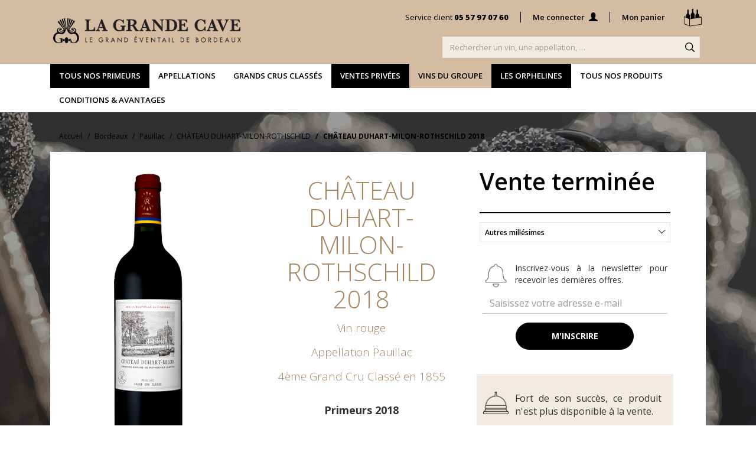

--- FILE ---
content_type: text/html; charset=UTF-8
request_url: https://www.lagrandecave.fr/produit/fiche/carton-de-1-bouteille-75cl-chateau-duhart-milon-rothschild-2018-3865
body_size: 32413
content:
<script>
    dataLayer = [{
        'produit': 3865
    }];
</script>
<!DOCTYPE html>
<html lang="fr" xml:lang="fr" xmlns="http://www.w3.org/1999/xhtml" xmlns:og="http://ogp.me/ns#">

<head>
    
            <script>(function(w,d,s,l,i){w[l]=w[l]||[];w[l].push({'gtm.start':
            new Date().getTime(),event:'gtm.js'});var f=d.getElementsByTagName(s)[0],
            j=d.createElement(s),dl=l!='dataLayer'?'&l='+l:'';j.async=true;j.src=
            'https://www.googletagmanager.com/gtm.js?id='+i+dl;f.parentNode.insertBefore(j,f);
            })(window,document,'script','dataLayer','GTM-PWTHCDJ');</script>
        
    <meta charset="utf-8" />
    <meta name="viewport" content="width=device-width, initial-scale=1">
        <title>Château Duhart-Milon-Rothschild rouge 2018 (Pauillac) -
    La Grande Cave</title>
    
        <meta name="description" content="Château Duhart-Milon-Rothschild
    2018 : infos, prix, note... Commandez du vin appellation Pauillac sur La Grande Cave – Leader des Vins de Bordeaux depuis 100 ans" />
    <meta name="keywords" content="" />
    <meta name="msvalidate.01" content="AB6221A43E13E5C1EB92A3F0A70F7C4B" />
        
    <script async src="https://www.googletagmanager.com/gtag/js?id=AW-875973214"></script>
    <script>
        window.dataLayer = window.dataLayer || [];

        function gtag() {
            dataLayer.push(arguments);
        }
        gtag('js', new Date());

        gtag('config', 'AW-875973214');

    </script>

    
    <link rel="shortcut icon" type="image/png" href="https://www.lagrandecave.fr/favicon_lgc.ico" />
    
    <link rel="stylesheet" type="text/css" href="https://www.lagrandecave.fr/css/app.css" />
    <link rel="stylesheet" type="text/css" href="https://www.lagrandecave.fr/css/rayon/product.css" />
    <link rel="stylesheet" type="text/css" href="https://www.lagrandecave.fr/css/partial/header.css" />
    <link rel="stylesheet" type="text/css" href="https://www.lagrandecave.fr/css/partial/modal.css" />
    <link rel="stylesheet" type="text/css" href="https://www.lagrandecave.fr/css/partial/notes.css" />
    <link rel="stylesheet" type="text/css" href="https://www.lagrandecave.fr/css/cycStyle.css" />

                                            <style type="text/css">
                    main .gcc.container-fluid {
                        background-image: url('https://www.lagrandecave.fr/tmp_img/propriete/chateau-duhart-milon-rothschild-5553_36_fond-propriete_arriere_plan.png');
                    }

                </style>
                <link rel="stylesheet" type="text/css" href="https://www.lagrandecave.fr/css/product/fiche.css" />
    <style type="text/css">
        .cible .img-responsive {
            margin: 0 auto;
        }

        main {
            position: static;
        }

        .modal-content {
            border-radius: 0px;
        }

        .modal-header {
            border: 0;
        }

        .modal-footer {
            border: 0;
            text-align: center;
        }

        .btn_arround {
            border-radius: 30px;
            margin-top: 15px;
        }

        .select2-results ul::-webkit-scrollbar-track {
            background-color: #F5F5F5;
            border-radius: 0px;
            -webkit-box-shadow: inset 0 0 2px rgba(0, 0, 0, 0.3);
        }

        .select2-results ul::-webkit-scrollbar {
            background-color: #F5F5F5;
            width: 6px;
        }

        .select2-results ul::-webkit-scrollbar-thumb {
            background-color: #555;
            border-radius: 0px;
            -webkit-box-shadow: inset 0 0 6px rgba(0, 0, 0, .3);
        }

    </style>

        
    
        <script>
            (function(w, d, s, l, i) {
                w[l] = w[l] || [];
                w[l].push({
                    'gtm.start': new Date().getTime(),
                    event: 'gtm.js'
                });
                var f = d.getElementsByTagName(s)[0],
                    j = d.createElement(s),
                    dl = l != 'dataLayer' ? '&l=' + l : '';
                j.async = true;
                j.src =
                    'https://www.googletagmanager.com/gtm.js?id=' + i + dl;
                f.parentNode.insertBefore(j, f);
            })(window, document, 'script', 'dataLayer', 'GTM-M2R4FW');
        </script>
        

    
    <script type="text/javascript" src="https://www.lagrandecave.fr/js/frontoffice/modal.js"></script>
    <script type="text/javascript" src="https://www.lagrandecave.fr/js/alpine.js" defer></script>
    <script type="text/javascript" src="https://www.lagrandecave.fr/js/mlpushmenu.js"></script>
	<script type="text/javascript" src="https://www.lagrandecave.fr/js/modernizr.custom.js"></script>
	<script type="text/javascript" src="https://www.lagrandecave.fr/js/classie.js"></script>
    
        <link rel="canonical" href="https://www.lagrandecave.fr/produit/fiche/carton-de-1-bouteille-75cl-chateau-duhart-milon-rothschild-2018-3865">
    
</head>

<body>
    
            <noscript><iframe src="https://www.googletagmanager.com/ns.html?id=GTM-PWTHCDJ"
            height="0" width="0" style="display:none;visibility:hidden"></iframe></noscript>
        
        <style>
    #main-modal {
        display: none;
        position: fixed;
        top: 0;
        left: 0;
        width: 100vw;
        height: 100vh;
        z-index: 1500;
        overflow-y: auto;
    }
    #main-modal_bloc {
        background-color: #fff;
        position: relative;
        display: flex;
        width: calc(100% - 50px);
        height: fit-content;
        margin: 25px auto;
        padding: 25px;
        border: 1px solid rgba(0, 0, 0, 0.2);
        -webkit-box-shadow: 0 3px 9px rgb(0 0 0 / 50%);
        box-shadow: 0 3px 9px rgb(0 0 0 / 50%);
        background-clip: padding-box;
        outline: 0;
        max-width: 800px;
        z-index: 1500;
        font-size: 14px;
    }
    #main-modal_background {
        z-index: 1400;
        position: fixed;
        top: 0;
        left: 0;
        width: 100%;
        height: 100%;
        background-color: rgba(0,0,0,0.5);
    }
    #main-modal_bloc_close {
        position: absolute;
        right: 5px;
        top: 5px;
        height: 30px;
        width: 30px;
        border: 1px solid transparent;
        transition: all ease 0.15s;
    }
    #main-modal_bloc_close:hover {
        cursor: pointer;
        background: rgba(0,0,0,0.05);
        border: 1px solid rgba(0,0,0,0.1);
        border-radius: 4px;
    }
    #main-modal_bloc_close svg {
        height: 30px;
        width: 30px;
    }
    #main-modal_bloc_text {
        width: 100%;
        height: 100%;
    }
</style>
<div id="main-modal">
    <div id="main-modal_bloc">
        <div id="main-modal_bloc_close" onClick="closeModal()">
            <svg xmlns="http://www.w3.org/2000/svg" width="16" height="16" fill="#000000" class=" bi bi-x"
    viewBox="0 0 16 16">
    <path
        d="M4.646 4.646a.5.5 0 0 1 .708 0L8 7.293l2.646-2.647a.5.5 0 0 1 .708.708L8.707 8l2.647 2.646a.5.5 0 0 1-.708.708L8 8.707l-2.646 2.647a.5.5 0 0 1-.708-.708L7.293 8 4.646 5.354a.5.5 0 0 1 0-.708z" />
</svg>
        </div>
        <div id="main-modal_bloc_text"></div>
    </div>
    <div id="main-modal_background" onClick="closeModal()"></div>
</div>
    
    
                            <meta class="netreviewsWidget" id="netreviewsWidgetNum10317"
                data-jsurl="//cl.avis-verifies.com/fr/cache/b/9/0/b909652e-24d1-df94-cd32-86654331e524/widget4/widget10-right-10317_script.js" />
            <script src="//cl.avis-verifies.com/fr/widget4/widget10.min.js"></script>

                <div class="waitingLoader" id="waitFilter" style="display:none;
                width: 100%;
                height: 100%;
                position: fixed;
                background-color: rgba(0,0,0,0.5);
                z-index: 1000;">
            <div style="
                                display:flex;
                                position: fixed;
                                top: calc(50% - 50px);
                                left: calc(50% - 50px);
                                width: 100px;
                                height: 100px;
                                flex-wrap: wrap;
                                justify-content: center;">
                <img src='https://www.lagrandecave.fr/img/produits/fiches/gif-sablier.gif' width="64" height="64" />
                <p style="color:#ffffff">Chargement...</p>
            </div>
        </div>
                    <header>
                                    <nav class="navbar nav_search navigation_header_desktop">
    <div class="container">
        <div class="row">
            <div class="col-sm-8 col-md-6 headerheight">
                <div class="navbar-header">
                    <a class="navbar-brand" href="https://www.lagrandecave.fr">
                        <img src="https://www.lagrandecave.fr/img/header/Logo-LGC-1J1V-Primeurs.png"
                            alt="LA GRANDE CAVE - LE GRAND ÉVENTAIL DE BORDEAUX" class="img-responsive">
                    </a>
                </div>
            </div>
            <div class="col-sm-12 col-md-14 headerheight">
                <div class="row">
                    <div class="col-md-20">
                        <ul class="nav navbar-nav nav_client navbar-right">
    <li class="normal"><a href="https://www.lagrandecave.fr/contact">Service client <strong>05 57 97 07 60</strong></a></li>
    <li class="divider">
        <span></span>
    </li>
    <li class="lien_connexion">
            <a href="https://www.lagrandecave.fr/identification">
                            Me connecter <span class="glyphicon glyphicon-user"></span>
                    </a>
    </li>
<li class="divider">
    <span></span>
</li>
<li class="nav-panier">
    <a href="https://www.lagrandecave.fr/panier" class="casier" id="btnPanier" onClick="_gaq.push(['_trackPageview', '/tunnel/PanierTopRight']);">Mon panier
        <span class="icon-casier"></span>
            </a>
</li>
</ul>                    </div>
                </div>
                <div class="row">
                    <div class="col-md-13 pull-right">
                        <div class="navbar-form navbar-right" role="search" id="main-search-form">
                            <div class="form-group">
                                <input type="hidden" id="search_token" name="_token" value="E2BHaSIo1sRKM6vU30X0A6pvRUdtyXbWUodLbJxg" />
                                <input type="text" class="form-control header_search_input" name="recherche"
                                    placeholder="Rechercher un vin, une appellation, &hellip;"> 
                            </div>
                        </div>
                    </div>
                </div>
            </div>
        </div>
    </div>
</nav>
    <div class="navbar nav_principale">
        <div class="container">
            <div class="row">
                <div class="col-lg-16col-md-18 ">
                    <ul class="nav navbar-nav">
                                                    <li class="hidden-xs">
            <a style=" background-color: #000000;color: #ffffff" title=""
            role=button data-toggle=collapse aria-expanded=false aria-controls=#navigation_1 data-target=#navigation_1>
            Tous nos primeurs
        </a>
    </li>                                                    <li class="hidden-xs">
            <a style=" background-color: #ffffff;color: #000000" title=""
            role=button data-toggle=collapse aria-expanded=false aria-controls=#navigation_961 data-target=#navigation_961>
            Appellations
        </a>
    </li>                                                    <li class="hidden-xs">
            <a style=" background-color: #ffffff;color: #000000" title=""
            role=button data-toggle=collapse aria-expanded=false aria-controls=#navigation_3 data-target=#navigation_3>
            Grands Crus Classés
        </a>
    </li>                                                    <li class="hidden-xs">
            <a href="/rayon/ventes-privees?tri=triOutedDesc" style=" background-color: #000000;color: #ffffff" title="">
            Ventes Privées
        </a>
    </li>                                                    <li class="hidden-xs">
            <a style=" background-color: #d3bca1;color: #000000" title=""
            role=button data-toggle=collapse aria-expanded=false aria-controls=#navigation_1045 data-target=#navigation_1045>
            Vins du Groupe
        </a>
    </li>                                                    <li class="hidden-xs">
            <a href="/rayon/les-orphelines" style=" background-color: #000000;color: #ffffff" title="">
            Les Orphelines
        </a>
    </li>                                                    <li class="hidden-xs">
            <a href="/rayon/tous-nos-produits" style=" background-color: #ffffff;color: #000000" title="">
            Tous nos produits
        </a>
    </li>                                                    <li class="hidden-xs">
            <a style=" background-color: #ffffff;color: #000000" title=""
            role=button data-toggle=collapse aria-expanded=false aria-controls=#navigation_1004 data-target=#navigation_1004>
            Conditions &amp; Avantages
        </a>
    </li>                                            </ul>
                </div>
            </div>
            
                                                <div class="collapse" id="navigation_1">
    <div class="nav_tous">
        <a role="button" data-toggle="collapse" aria-expanded="false" aria-controls="navigation_1"
            data-target="#navigation_1">Fermer</a>
        <div class="sous_menu">
            <p class="soustitre">Tous nos primeurs</p>
            <div class="row">
                <ul>
                                            <li class="sous_menu_main">
    <a class="loadPage" href="/rayon/vins-de-bordeaux-en-primeurs-vins-rouges">Rouge</strong></a>
</li>                                            <li class="sous_menu_main">
    <a class="loadPage" href="/rayon/vins-de-bordeaux-en-primeurs-vins-blancs-secs">Blanc sec</strong></a>
</li>                                            <li class="sous_menu_main">
    <a class="loadPage" href="/rayon/vins-de-bordeaux-en-primeurs-vins-blancs-liquoreux">Liquoreux</strong></a>
</li>                                            <li class="sous_menu_main">
    <a class="loadPage" href="/rayon/vins-de-bordeaux-en-primeurs-a-moins-de-15">&lt; 15€</strong></a>
</li>                                            <li class="sous_menu_main">
    <a class="loadPage" href="/rayon/vins-de-bordeaux-en-primeurs-de-15-a-25-euros">15€ - 25€</strong></a>
</li>                                            <li class="sous_menu_main">
    <a class="loadPage" href="/rayon/vins-de-bordeaux-en-primeurs-de-25-a-50-euros">25€ - 50€</strong></a>
</li>                                            <li class="sous_menu_main">
    <a class="loadPage" href="/rayon/vins-de-bordeaux-en-primeurs-de-50-a-100-euros">50€ - 100€</strong></a>
</li>                                            <li class="sous_menu_main">
    <a class="loadPage" href="/rayon/vins-de-bordeaux-en-primeurs-a-plus-de-100-euros">&gt; 100€</strong></a>
</li>                                                                                                                <li>
                                <a class="loadPage last_sous_categorie" href="/rayon/primeurs">
                                    <strong>&gt; Tous nos primeurs</strong>
                                </a>
                            </li>
                                                                            </ul>
            </div>
        </div>
    </div>
</div>                                
                                                <div class="collapse" id="navigation_961">
    <div class="nav_tous">
        <a role="button" data-toggle="collapse" aria-expanded="false" aria-controls="navigation_961"
            data-target="#navigation_961">Fermer</a>
        <div class="sous_menu">
            <p class="soustitre">Appellations</p>
            <div class="row">
                <ul>
                                            <li class="sous_menu_main">
    <a class="loadPage" href="/rayon/vins-de-bordeaux-en-primeurs-appellation-bordeaux-cotes-de-bordeaux-fronsac">Bordeaux / Fronsac</strong></a>
</li>                                            <li class="sous_menu_main">
    <a class="loadPage" href="/rayon/vins-de-bordeaux-en-primeurs-appellations-listrac-moulis">Listrac / Moulis</strong></a>
</li>                                            <li class="sous_menu_main">
    <a class="loadPage" href="/rayon/vins-de-bordeaux-en-primeurs-appellation-margaux">Margaux</strong></a>
</li>                                            <li class="sous_menu_main">
    <a class="loadPage" href="/rayon/vins-de-bordeaux-en-primeurs-appellations-sauternes-et-barsac">Sauternes / Barsac</strong></a>
</li>                                            <li class="sous_menu_main">
    <a class="loadPage" href="/rayon/vins-de-bordeaux-en-primeurs-appellations-medoc-haut-medoc">Médoc / Haut-Médoc</strong></a>
</li>                                            <li class="sous_menu_main">
    <a class="loadPage" href="/rayon/vins-de-bordeaux-en-primeurs-appellation-pauillac">Pauillac</strong></a>
</li>                                            <li class="sous_menu_main">
    <a class="loadPage" href="/rayon/vins-de-bordeaux-en-primeurs-appellation-pessac-leognan-graves-rouge-et-blanc">Pessac-Léognan / Graves</strong></a>
</li>                                            <li class="sous_menu_main">
    <a class="loadPage" href="/rayon/vins-de-bordeaux-en-primeurs-appellation-pomerol">Pomerol</strong></a>
</li>                                            <li class="sous_menu_main">
    <a class="loadPage" href="/rayon/vins-de-bordeaux-en-primeurs-appellation-saint-emilion">Saint-Émilion</strong></a>
</li>                                            <li class="sous_menu_main">
    <a class="loadPage" href="/rayon/vins-de-bordeaux-en-primeurs-appellation-saint-estephe">Saint-Estèphe</strong></a>
</li>                                            <li class="sous_menu_main">
    <a class="loadPage" href="/rayon/vins-de-bordeaux-en-primeurs-appellation-saint-julien">Saint-Julien</strong></a>
</li>                                                        </ul>
            </div>
        </div>
    </div>
</div>                                
                                                <div class="collapse" id="navigation_3">
    <div class="nav_tous">
        <a role="button" data-toggle="collapse" aria-expanded="false" aria-controls="navigation_3"
            data-target="#navigation_3">Fermer</a>
        <div class="sous_menu">
            <p class="soustitre">Grands Crus Classés</p>
            <div class="row">
                <ul>
                                            <li class="sous_menu_main">
    <a class="loadPage" href="/rayon/premiers-grands-crus-classes">1ers Grands Crus Classés</strong></a>
</li>                                            <li class="sous_menu_main">
    <a class="loadPage" href="/rayon/1nd-grands-crus-classes">2nd Grands Cru Classés</strong></a>
</li>                                            <li class="sous_menu_main">
    <a class="loadPage" href="/rayon/3eme-grands-crus-classes">3ème Grands Crus Classés</strong></a>
</li>                                            <li class="sous_menu_main">
    <a class="loadPage" href="/rayon/4eme-grands-crus-classes">4ème Grands Cru Classés</strong></a>
</li>                                            <li class="sous_menu_main">
    <a class="loadPage" href="/rayon/5eme-grands-crus-classes">5ème Grands Crus Classés</strong></a>
</li>                                            <li class="sous_menu_main">
    <a class="loadPage" href="/rayon/1er-grands-crus-classes-saint-emilion">1er GCC Saint-Emilion</strong></a>
</li>                                            <li class="sous_menu_main">
    <a class="loadPage" href="/rayon/grands-crus-classes-sauternes-barsac">GCC Sauternes &amp; Barsac</strong></a>
</li>                                                                                                                <li>
                                <a class="loadPage last_sous_categorie" href="/rayon/vins-de-bordeaux-en-primeurs-grands-crus-classes-de-1855">
                                    <strong>Tous les Grands Crus Classés </strong>
                                </a>
                            </li>
                                                                            </ul>
            </div>
        </div>
    </div>
</div>                                
                                            
                                                <div class="collapse" id="navigation_1045">
    <div class="nav_tous">
        <a role="button" data-toggle="collapse" aria-expanded="false" aria-controls="navigation_1045"
            data-target="#navigation_1045">Fermer</a>
        <div class="sous_menu">
            <p class="soustitre">Vins du Groupe</p>
            <div class="row">
                <ul>
                                            <li class="sous_menu_main">
    <a class="loadPage" href="/propriete/chateau-trottevieille">Château Trottevieille</strong></a>
</li>                                            <li class="sous_menu_main">
    <a class="loadPage" href="/propriete/chateau-batailley">Château Batailley </strong></a>
</li>                                            <li class="sous_menu_main">
    <a class="loadPage" href="/propriete/chateau-du-domaine-de-l-eglise">Château du Domaine de l&#039;Eglise</strong></a>
</li>                                            <li class="sous_menu_main">
    <a class="loadPage" href="/propriete/chateau-lynch-moussas">Château Lynch-Moussas</strong></a>
</li>                                            <li class="sous_menu_main">
    <a class="loadPage" href="/propriete/chateau-beau-site">Château Beau-Site</strong></a>
</li>                                                                                                                <li>
                                <a class="loadPage last_sous_categorie" href="/rayon/vins-du-groupe">
                                    <strong>Tous les vins du groupe</strong>
                                </a>
                            </li>
                                                                            </ul>
            </div>
        </div>
    </div>
</div>                                
                                            
                                            
                                                <div class="collapse" id="navigation_1004">
    <div class="nav_tous">
        <a role="button" data-toggle="collapse" aria-expanded="false" aria-controls="navigation_1004"
            data-target="#navigation_1004">Fermer</a>
        <div class="sous_menu">
            <p class="soustitre">Conditions &amp; Avantages</p>
            <div class="row">
                <ul>
                                            <li class="sous_menu_main">
    <a class="loadPage" href="/page/apprendre/primeurs">Comprendre l&#039;achat en primeurs</strong></a>
</li>                                            <li class="sous_menu_main">
    <a class="loadPage" href="/legal/conditions-generales-de-vente-primeurs-2023">Conditions générales de vente primeurs 2023</strong></a>
</li>                                            <li class="sous_menu_main">
    <a class="loadPage" href="https://www.lagrandecave.fr/caution">Caution Bancaire</strong></a>
</li>                                                        </ul>
            </div>
        </div>
    </div>
</div>                                
                        <div class="collapse" id="navigationOffresSpeciales">
	<div class="nav_tous">
		<a role="button" data-toggle="collapse" aria-expanded="false" aria-controls="navigationOffresSpeciales"
            data-target="#navigationOffresSpeciales">Fermer</a>
		<div class="sous_menu">
			<p class="soustitre">Offres spéciales</p>
			<div class="row">
							</div>
		</div>
	</div>
</div>
            
        </div>
    </div>
    




<nav class="navbar navbar-mobile navbar-static-top navigation_header_mobile">
    <ul class="nav nav-header">
        <li>
            <div class="mp-pusher" id="mp-pusher">
                
                <nav id="mp-menu" class="mp-menu">
                    <div class="mp-level">
                        <div class="mp-menu-accueil">
                            <div class="row">
                                <div class="col-xs-17">
                                    <a href="https://www.lagrandecave.fr">Accueil</a>
                                </div>
                                <div class="col-xs-3 text-right">
                                    <span class="mp-back burger_close"></span>
                                </div>
                            </div>
                        </div>
                        
                        <ul>
                            <li>
                                                                    <a href="/identification" class="nav_intitule nav-mon-compte">
                                        <svg xmlns="http://www.w3.org/2000/svg" viewBox="0 0 17.14645 16.42449" fill="#ffffff">
    <g>
        <path
            d="M1.42677,18.42449H18.57323v-2.2687A5.37126,5.37126,0,0,0,13.31045,11.603c-.66363,0-1.1112-.2315-1.09576-.5093a.79934.79934,0,0,1,.47843-.6482,4.91942,4.91942,0,0,0,1.45073-3.85834c-.108-2.207-1.5742-4.69174-4.14385-4.58371S5.84071,4.19494,5.80985,6.726a4.60863,4.60863,0,0,0,1.60506,3.71944.59162.59162,0,0,1,.3241.61733c0,.3241-.15433.43213-.84883.47843s-4.76891.44757-5.46341,4.72261Z"
            transform="translate(-1.42677 -2)" />
    </g>
</svg>
                                        <span>Connexion</span>
                                    </a>
                                                            </li>
                                                                                            <li>
                                                                            <a style="background-color: #000000; color: #ffffff" href="#" class="nav_intitule btn-details">
                                                                                            <svg xmlns="http://www.w3.org/2000/svg" viewBox="0 0 15.36 17.19" fill="#ffffff">
    <g>
        <path
            d="M10,18.58H8.53a.69.69,0,0,1-.75-.74c0-2.87,0-5.75,0-8.62a2.87,2.87,0,0,1,.75-2.05,4.63,4.63,0,0,0,.32-.42,1.16,1.16,0,0,0,.22-.7c0-1.14,0-2.28,0-3.42C9.06,2.41,9,2.2,9,2a.54.54,0,0,1,.58-.58h1c.24,0,.28.07.4.28A.86.86,0,0,1,11,2.3,6.91,6.91,0,0,0,11,4.06c0,.6,0,1.19,0,1.79A1.59,1.59,0,0,0,11.38,7a2.86,2.86,0,0,1,.74,1.25,5,5,0,0,1,.13.94c0,2.87,0,5.75,0,8.63a.68.68,0,0,1-.72.73Z"
            transform="translate(-2.34 -1.39)" />
        <path
            d="M15.47,18.58H14a.68.68,0,0,1-.74-.74V9.22A2.91,2.91,0,0,1,14,7.17a3.39,3.39,0,0,0,.33-.42,1.16,1.16,0,0,0,.22-.7c0-1.14,0-2.28,0-3.42,0-.22-.09-.43-.08-.66A.54.54,0,0,1,15,1.39h1c.24,0,.29.07.41.28a.81.81,0,0,1,.07.62,7.4,7.4,0,0,0-.07,1.76c0,.6,0,1.19,0,1.79A1.6,1.6,0,0,0,16.84,7a2.86,2.86,0,0,1,.74,1.25,4.94,4.94,0,0,1,.12.94q0,4.3,0,8.63a.68.68,0,0,1-.72.73Z"
            transform="translate(-2.34 -1.39)" />
        <path
            d="M4.57,18.58H3.08a.68.68,0,0,1-.74-.74V9.22a2.91,2.91,0,0,1,.75-2.05,3.39,3.39,0,0,0,.33-.42,1.16,1.16,0,0,0,.22-.7c0-1.14,0-2.28,0-3.42,0-.22-.1-.43-.09-.66a.54.54,0,0,1,.58-.58h1c.23,0,.28.07.4.28a.86.86,0,0,1,.08.62,6.91,6.91,0,0,0-.08,1.76c0,.6,0,1.19,0,1.79A1.59,1.59,0,0,0,5.94,7a2.86,2.86,0,0,1,.74,1.25,4.25,4.25,0,0,1,.12.94q0,4.3,0,8.63a.68.68,0,0,1-.72.73Z"
            transform="translate(-2.34 -1.39)" />
    </g>
</svg>
                                                                                        <span>Tous nos primeurs</span>
                                        </a>
                                        <div class="mp-level">
                                            <a class="mp-back" href="#">
                                                <span class="glyphicon glyphicon-menu-left"></span> Retour vers le menu
                                                précédent
                                            </a>
                                            <a href="#" class="nav_intitule">
                                                                                                    <svg xmlns="http://www.w3.org/2000/svg" viewBox="0 0 15.36 17.19" fill="#ffffff">
    <g>
        <path
            d="M10,18.58H8.53a.69.69,0,0,1-.75-.74c0-2.87,0-5.75,0-8.62a2.87,2.87,0,0,1,.75-2.05,4.63,4.63,0,0,0,.32-.42,1.16,1.16,0,0,0,.22-.7c0-1.14,0-2.28,0-3.42C9.06,2.41,9,2.2,9,2a.54.54,0,0,1,.58-.58h1c.24,0,.28.07.4.28A.86.86,0,0,1,11,2.3,6.91,6.91,0,0,0,11,4.06c0,.6,0,1.19,0,1.79A1.59,1.59,0,0,0,11.38,7a2.86,2.86,0,0,1,.74,1.25,5,5,0,0,1,.13.94c0,2.87,0,5.75,0,8.63a.68.68,0,0,1-.72.73Z"
            transform="translate(-2.34 -1.39)" />
        <path
            d="M15.47,18.58H14a.68.68,0,0,1-.74-.74V9.22A2.91,2.91,0,0,1,14,7.17a3.39,3.39,0,0,0,.33-.42,1.16,1.16,0,0,0,.22-.7c0-1.14,0-2.28,0-3.42,0-.22-.09-.43-.08-.66A.54.54,0,0,1,15,1.39h1c.24,0,.29.07.41.28a.81.81,0,0,1,.07.62,7.4,7.4,0,0,0-.07,1.76c0,.6,0,1.19,0,1.79A1.6,1.6,0,0,0,16.84,7a2.86,2.86,0,0,1,.74,1.25,4.94,4.94,0,0,1,.12.94q0,4.3,0,8.63a.68.68,0,0,1-.72.73Z"
            transform="translate(-2.34 -1.39)" />
        <path
            d="M4.57,18.58H3.08a.68.68,0,0,1-.74-.74V9.22a2.91,2.91,0,0,1,.75-2.05,3.39,3.39,0,0,0,.33-.42,1.16,1.16,0,0,0,.22-.7c0-1.14,0-2.28,0-3.42,0-.22-.1-.43-.09-.66a.54.54,0,0,1,.58-.58h1c.23,0,.28.07.4.28a.86.86,0,0,1,.08.62,6.91,6.91,0,0,0-.08,1.76c0,.6,0,1.19,0,1.79A1.59,1.59,0,0,0,5.94,7a2.86,2.86,0,0,1,.74,1.25,4.25,4.25,0,0,1,.12.94q0,4.3,0,8.63a.68.68,0,0,1-.72.73Z"
            transform="translate(-2.34 -1.39)" />
    </g>
</svg>
                                                                                                <strong>Tous nos primeurs</strong>
                                            </a>
                                            <ul>
                                                                                                                                                            <li>
                                                            <a href="/rayon/vins-de-bordeaux-en-primeurs-vins-rouges"
                                                                class="loadPage">
                                                                <span>Rouge</span>
                                                            </a>
                                                        </li>
                                                                                                            <li>
                                                            <a href="/rayon/vins-de-bordeaux-en-primeurs-vins-blancs-secs"
                                                                class="loadPage">
                                                                <span>Blanc sec</span>
                                                            </a>
                                                        </li>
                                                                                                            <li>
                                                            <a href="/rayon/vins-de-bordeaux-en-primeurs-vins-blancs-liquoreux"
                                                                class="loadPage">
                                                                <span>Liquoreux</span>
                                                            </a>
                                                        </li>
                                                                                                            <li>
                                                            <a href="/rayon/vins-de-bordeaux-en-primeurs-a-moins-de-15"
                                                                class="loadPage">
                                                                <span>&lt; 15€</span>
                                                            </a>
                                                        </li>
                                                                                                            <li>
                                                            <a href="/rayon/vins-de-bordeaux-en-primeurs-de-15-a-25-euros"
                                                                class="loadPage">
                                                                <span>15€ - 25€</span>
                                                            </a>
                                                        </li>
                                                                                                            <li>
                                                            <a href="/rayon/vins-de-bordeaux-en-primeurs-de-25-a-50-euros"
                                                                class="loadPage">
                                                                <span>25€ - 50€</span>
                                                            </a>
                                                        </li>
                                                                                                            <li>
                                                            <a href="/rayon/vins-de-bordeaux-en-primeurs-de-50-a-100-euros"
                                                                class="loadPage">
                                                                <span>50€ - 100€</span>
                                                            </a>
                                                        </li>
                                                                                                            <li>
                                                            <a href="/rayon/vins-de-bordeaux-en-primeurs-a-plus-de-100-euros"
                                                                class="loadPage">
                                                                <span>&gt; 100€</span>
                                                            </a>
                                                        </li>
                                                                                                                                                                                                                                                                <li style="background-color: #a4845f;">
                                                            <a href="/rayon/primeurs"
                                                                class="loadPage" style="color: #ffffff;">
                                                                <strong>&gt; Tous nos primeurs</strong>
                                                            </a>
                                                        </li>
                                                                                                                                                    <li style="height: 25px;"></li>
                                                <li style="height: 25px;"></li>
                                                <li style="height: 25px;"></li>
                                                <li style="height: 25px;"></li>
                                                <li style="height: 25px;"></li>
                                            </ul>
                                        </div>
                                                                    </li>
                                                                                            <li>
                                                                            <a style="background-color: #f2ebe3; color: #000000" href="#" class="nav_intitule btn-details">
                                                                                            <svg xmlns="http://www.w3.org/2000/svg" viewBox="0 0 13.19497 17.40459" fill="#000000">
    <path
        d="M16.59746,8.73451a2.35158,2.35158,0,0,0-4.45039-1.06244,2.35644,2.35644,0,0,0-1.866-1.376,4.211,4.211,0,0,1,.77031-2.582,1.37916,1.37916,0,0,1,1.05349-.43768l-.00014-.566A1.94273,1.94273,0,0,0,10.64,3.32523a2.4888,2.4888,0,0,0-.34657.471,3.09081,3.09081,0,0,0-.84014-1.58461,3.30769,3.30769,0,0,0-2.79676-.88509L6.435,1.35278l-.02626.22161a3.30657,3.30657,0,0,0,.88523,2.79648,3.20726,3.20726,0,0,0,2.315.91407c.06444,0,.12969-.00271.19508-.00582A7.25883,7.25883,0,0,0,9.71366,6.297,2.35658,2.35658,0,0,0,7.85291,7.67219a2.35228,2.35228,0,1,0-2.097,3.41582c.05726,0,.11331-.00446.16949-.00852a2.34745,2.34745,0,0,0,2.33173,3.69389,2.353,2.353,0,1,0,3.5148.0314c.06445.00528.12929.00988.19508.00988a2.349,2.349,0,0,0,1.8804-3.7628,2.34022,2.34022,0,0,0,2.75007-2.31739ZM9.79575,4.7133a2.69424,2.69424,0,0,1-2.10161-.743,2.698,2.698,0,0,1-.74307-2.10147,2.69588,2.69588,0,0,1,2.10185.743A2.69727,2.69727,0,0,1,9.79575,4.7133Zm4.44818,2.23386A1.78724,1.78724,0,1,1,12.45669,8.7344a1.78936,1.78936,0,0,1,1.78724-1.78724ZM9.99988,6.84373A1.78724,1.78724,0,1,1,8.21264,8.631,1.78936,1.78936,0,0,1,9.99988,6.84373ZM3.96859,8.73442a1.78725,1.78725,0,1,1,1.78724,1.78724A1.78937,1.78937,0,0,1,3.96859,8.73442Zm2.07018,3.72663A1.78724,1.78724,0,1,1,7.826,14.24829,1.78948,1.78948,0,0,1,6.03877,12.46105ZM10,18.13572a1.78724,1.78724,0,1,1,1.78724-1.78724A1.78954,1.78954,0,0,1,10,18.13572Zm1.96676-3.88743a1.78731,1.78731,0,1,1,1.78738-1.78724A1.78955,1.78955,0,0,1,11.96678,14.24829Z"
        transform="translate(-3.40252 -1.2977)" />
</svg>
                                                                                        <span>Appellations</span>
                                        </a>
                                        <div class="mp-level">
                                            <a class="mp-back" href="#">
                                                <span class="glyphicon glyphicon-menu-left"></span> Retour vers le menu
                                                précédent
                                            </a>
                                            <a href="#" class="nav_intitule">
                                                                                                    <svg xmlns="http://www.w3.org/2000/svg" viewBox="0 0 13.19497 17.40459" fill="#000000">
    <path
        d="M16.59746,8.73451a2.35158,2.35158,0,0,0-4.45039-1.06244,2.35644,2.35644,0,0,0-1.866-1.376,4.211,4.211,0,0,1,.77031-2.582,1.37916,1.37916,0,0,1,1.05349-.43768l-.00014-.566A1.94273,1.94273,0,0,0,10.64,3.32523a2.4888,2.4888,0,0,0-.34657.471,3.09081,3.09081,0,0,0-.84014-1.58461,3.30769,3.30769,0,0,0-2.79676-.88509L6.435,1.35278l-.02626.22161a3.30657,3.30657,0,0,0,.88523,2.79648,3.20726,3.20726,0,0,0,2.315.91407c.06444,0,.12969-.00271.19508-.00582A7.25883,7.25883,0,0,0,9.71366,6.297,2.35658,2.35658,0,0,0,7.85291,7.67219a2.35228,2.35228,0,1,0-2.097,3.41582c.05726,0,.11331-.00446.16949-.00852a2.34745,2.34745,0,0,0,2.33173,3.69389,2.353,2.353,0,1,0,3.5148.0314c.06445.00528.12929.00988.19508.00988a2.349,2.349,0,0,0,1.8804-3.7628,2.34022,2.34022,0,0,0,2.75007-2.31739ZM9.79575,4.7133a2.69424,2.69424,0,0,1-2.10161-.743,2.698,2.698,0,0,1-.74307-2.10147,2.69588,2.69588,0,0,1,2.10185.743A2.69727,2.69727,0,0,1,9.79575,4.7133Zm4.44818,2.23386A1.78724,1.78724,0,1,1,12.45669,8.7344a1.78936,1.78936,0,0,1,1.78724-1.78724ZM9.99988,6.84373A1.78724,1.78724,0,1,1,8.21264,8.631,1.78936,1.78936,0,0,1,9.99988,6.84373ZM3.96859,8.73442a1.78725,1.78725,0,1,1,1.78724,1.78724A1.78937,1.78937,0,0,1,3.96859,8.73442Zm2.07018,3.72663A1.78724,1.78724,0,1,1,7.826,14.24829,1.78948,1.78948,0,0,1,6.03877,12.46105ZM10,18.13572a1.78724,1.78724,0,1,1,1.78724-1.78724A1.78954,1.78954,0,0,1,10,18.13572Zm1.96676-3.88743a1.78731,1.78731,0,1,1,1.78738-1.78724A1.78955,1.78955,0,0,1,11.96678,14.24829Z"
        transform="translate(-3.40252 -1.2977)" />
</svg>
                                                                                                <strong>Appellations</strong>
                                            </a>
                                            <ul>
                                                                                                                                                            <li>
                                                            <a href="/rayon/vins-de-bordeaux-en-primeurs-appellation-bordeaux-cotes-de-bordeaux-fronsac"
                                                                class="loadPage">
                                                                <span>Bordeaux / Fronsac</span>
                                                            </a>
                                                        </li>
                                                                                                            <li>
                                                            <a href="/rayon/vins-de-bordeaux-en-primeurs-appellations-listrac-moulis"
                                                                class="loadPage">
                                                                <span>Listrac / Moulis</span>
                                                            </a>
                                                        </li>
                                                                                                            <li>
                                                            <a href="/rayon/vins-de-bordeaux-en-primeurs-appellation-margaux"
                                                                class="loadPage">
                                                                <span>Margaux</span>
                                                            </a>
                                                        </li>
                                                                                                            <li>
                                                            <a href="/rayon/vins-de-bordeaux-en-primeurs-appellations-sauternes-et-barsac"
                                                                class="loadPage">
                                                                <span>Sauternes / Barsac</span>
                                                            </a>
                                                        </li>
                                                                                                            <li>
                                                            <a href="/rayon/vins-de-bordeaux-en-primeurs-appellations-medoc-haut-medoc"
                                                                class="loadPage">
                                                                <span>Médoc / Haut-Médoc</span>
                                                            </a>
                                                        </li>
                                                                                                            <li>
                                                            <a href="/rayon/vins-de-bordeaux-en-primeurs-appellation-pauillac"
                                                                class="loadPage">
                                                                <span>Pauillac</span>
                                                            </a>
                                                        </li>
                                                                                                            <li>
                                                            <a href="/rayon/vins-de-bordeaux-en-primeurs-appellation-pessac-leognan-graves-rouge-et-blanc"
                                                                class="loadPage">
                                                                <span>Pessac-Léognan / Graves</span>
                                                            </a>
                                                        </li>
                                                                                                            <li>
                                                            <a href="/rayon/vins-de-bordeaux-en-primeurs-appellation-pomerol"
                                                                class="loadPage">
                                                                <span>Pomerol</span>
                                                            </a>
                                                        </li>
                                                                                                            <li>
                                                            <a href="/rayon/vins-de-bordeaux-en-primeurs-appellation-saint-emilion"
                                                                class="loadPage">
                                                                <span>Saint-Émilion</span>
                                                            </a>
                                                        </li>
                                                                                                            <li>
                                                            <a href="/rayon/vins-de-bordeaux-en-primeurs-appellation-saint-estephe"
                                                                class="loadPage">
                                                                <span>Saint-Estèphe</span>
                                                            </a>
                                                        </li>
                                                                                                            <li>
                                                            <a href="/rayon/vins-de-bordeaux-en-primeurs-appellation-saint-julien"
                                                                class="loadPage">
                                                                <span>Saint-Julien</span>
                                                            </a>
                                                        </li>
                                                                                                                                                                                                                                                                                                        <li style="height: 25px;"></li>
                                                <li style="height: 25px;"></li>
                                                <li style="height: 25px;"></li>
                                                <li style="height: 25px;"></li>
                                                <li style="height: 25px;"></li>
                                            </ul>
                                        </div>
                                                                    </li>
                                                                                            <li>
                                                                            <a style="background-color: #f2ebe3; color: #000000" href="#" class="nav_intitule btn-details">
                                                                                            <svg xmlns="http://www.w3.org/2000/svg" viewBox="0 0 15.52555 17.78088" fill="#000000">
    <g id="Castle">
        <path
            d="M17.70585,8.94679a1.60158,1.60158,0,0,1-.46527.02505,1.2783,1.2783,0,0,1-.28151-.074l.0349.05627H14.57423l.01247-.02016a1.43032,1.43032,0,0,1-.65588.04879c-.02731-.00379-.05149-.01522-.07787-.02121l-.04775.0771v.82881h-.91327V5.44574l-.098-.1509c-.01912-.00351-.03819-.007-.05676-.01126a.84352.84352,0,0,1-.35014.0727.94825.94825,0,0,1-.32058-.0638l.00555.00857H7.92788l.00907-.0139a.76655.76655,0,0,1-.078.01615.23727.23727,0,0,1-.04055-.00807c-.01473.0006-.02369.00807-.03891.00807a.88668.88668,0,0,1-.12407-.02467.73007.73007,0,0,1-.24662.05116.9095.9095,0,0,1-.1998-.03973l-.10111.15568V9.86742H6.1948V9.03861L6.14073,8.9514c-.01127.00033-.01791.0061-.02945.0061-.02627,0-.04545-.01225-.07078-.01407a.94259.94259,0,0,1-.43416.009c-.00945.00022-.015.00511-.02462.00511a.901.901,0,0,1-.17524-.03489l.01951.03148H3.006l.01539-.02478-.00824.0017a.81638.81638,0,0,1-.23162-.03983.79815.79815,0,0,1-.192.03983.44844.44844,0,0,1-.08111-.01615.76482.76482,0,0,1-.07775.01615.88051.88051,0,0,1-.11281-.02242l-.08062.13V19H17.76278V9.03861ZM5.58579,18.39137H2.846V9.56289H5.58579ZM7.7167,5.90985h4.56638v.60879H7.7167Zm0,1.21781h4.56638V9.86742H7.7167ZM11.37,18.39115H8.6302V16.36464a1.25023,1.25023,0,0,1,1.3454-1.32222h.0488A1.25039,1.25039,0,0,1,11.37,16.36464Zm2.43523,0H11.97876V16.36464a1.8587,1.8587,0,0,0-1.95436-1.93085H9.9756a1.85879,1.85879,0,0,0-1.95436,1.93085v2.02673H6.1948V10.47622h7.6104Zm3.349,0H14.41421V9.56289h2.73994Z"
            transform="translate(-2.23722 -1.21912)" />
    </g>
    <g id="Toit_Château" data-name="Toit Château">
        <polygon points="5.234 4.244 10.291 4.244 7.776 0.325 5.234 4.244" />
        <polygon points="11.89 7.827 15.204 7.827 13.556 5.3 11.89 7.827" />
        <polygon points="0.282 7.766 3.675 7.766 1.988 5.137 0.282 7.766" />
    </g>
</svg>
                                                                                        <span>Grands Crus Classés</span>
                                        </a>
                                        <div class="mp-level">
                                            <a class="mp-back" href="#">
                                                <span class="glyphicon glyphicon-menu-left"></span> Retour vers le menu
                                                précédent
                                            </a>
                                            <a href="#" class="nav_intitule">
                                                                                                    <svg xmlns="http://www.w3.org/2000/svg" viewBox="0 0 15.52555 17.78088" fill="#000000">
    <g id="Castle">
        <path
            d="M17.70585,8.94679a1.60158,1.60158,0,0,1-.46527.02505,1.2783,1.2783,0,0,1-.28151-.074l.0349.05627H14.57423l.01247-.02016a1.43032,1.43032,0,0,1-.65588.04879c-.02731-.00379-.05149-.01522-.07787-.02121l-.04775.0771v.82881h-.91327V5.44574l-.098-.1509c-.01912-.00351-.03819-.007-.05676-.01126a.84352.84352,0,0,1-.35014.0727.94825.94825,0,0,1-.32058-.0638l.00555.00857H7.92788l.00907-.0139a.76655.76655,0,0,1-.078.01615.23727.23727,0,0,1-.04055-.00807c-.01473.0006-.02369.00807-.03891.00807a.88668.88668,0,0,1-.12407-.02467.73007.73007,0,0,1-.24662.05116.9095.9095,0,0,1-.1998-.03973l-.10111.15568V9.86742H6.1948V9.03861L6.14073,8.9514c-.01127.00033-.01791.0061-.02945.0061-.02627,0-.04545-.01225-.07078-.01407a.94259.94259,0,0,1-.43416.009c-.00945.00022-.015.00511-.02462.00511a.901.901,0,0,1-.17524-.03489l.01951.03148H3.006l.01539-.02478-.00824.0017a.81638.81638,0,0,1-.23162-.03983.79815.79815,0,0,1-.192.03983.44844.44844,0,0,1-.08111-.01615.76482.76482,0,0,1-.07775.01615.88051.88051,0,0,1-.11281-.02242l-.08062.13V19H17.76278V9.03861ZM5.58579,18.39137H2.846V9.56289H5.58579ZM7.7167,5.90985h4.56638v.60879H7.7167Zm0,1.21781h4.56638V9.86742H7.7167ZM11.37,18.39115H8.6302V16.36464a1.25023,1.25023,0,0,1,1.3454-1.32222h.0488A1.25039,1.25039,0,0,1,11.37,16.36464Zm2.43523,0H11.97876V16.36464a1.8587,1.8587,0,0,0-1.95436-1.93085H9.9756a1.85879,1.85879,0,0,0-1.95436,1.93085v2.02673H6.1948V10.47622h7.6104Zm3.349,0H14.41421V9.56289h2.73994Z"
            transform="translate(-2.23722 -1.21912)" />
    </g>
    <g id="Toit_Château" data-name="Toit Château">
        <polygon points="5.234 4.244 10.291 4.244 7.776 0.325 5.234 4.244" />
        <polygon points="11.89 7.827 15.204 7.827 13.556 5.3 11.89 7.827" />
        <polygon points="0.282 7.766 3.675 7.766 1.988 5.137 0.282 7.766" />
    </g>
</svg>
                                                                                                <strong>Grands Crus Classés</strong>
                                            </a>
                                            <ul>
                                                                                                                                                            <li>
                                                            <a href="/rayon/premiers-grands-crus-classes"
                                                                class="loadPage">
                                                                <span>1ers Grands Crus Classés</span>
                                                            </a>
                                                        </li>
                                                                                                            <li>
                                                            <a href="/rayon/1nd-grands-crus-classes"
                                                                class="loadPage">
                                                                <span>2nd Grands Cru Classés</span>
                                                            </a>
                                                        </li>
                                                                                                            <li>
                                                            <a href="/rayon/3eme-grands-crus-classes"
                                                                class="loadPage">
                                                                <span>3ème Grands Crus Classés</span>
                                                            </a>
                                                        </li>
                                                                                                            <li>
                                                            <a href="/rayon/4eme-grands-crus-classes"
                                                                class="loadPage">
                                                                <span>4ème Grands Cru Classés</span>
                                                            </a>
                                                        </li>
                                                                                                            <li>
                                                            <a href="/rayon/5eme-grands-crus-classes"
                                                                class="loadPage">
                                                                <span>5ème Grands Crus Classés</span>
                                                            </a>
                                                        </li>
                                                                                                            <li>
                                                            <a href="/rayon/1er-grands-crus-classes-saint-emilion"
                                                                class="loadPage">
                                                                <span>1er GCC Saint-Emilion</span>
                                                            </a>
                                                        </li>
                                                                                                            <li>
                                                            <a href="/rayon/grands-crus-classes-sauternes-barsac"
                                                                class="loadPage">
                                                                <span>GCC Sauternes &amp; Barsac</span>
                                                            </a>
                                                        </li>
                                                                                                                                                                                                                                                                <li style="background-color: #a4845f;">
                                                            <a href="/rayon/vins-de-bordeaux-en-primeurs-grands-crus-classes-de-1855"
                                                                class="loadPage" style="color: #ffffff;">
                                                                <strong>Tous les Grands Crus Classés </strong>
                                                            </a>
                                                        </li>
                                                                                                                                                    <li style="height: 25px;"></li>
                                                <li style="height: 25px;"></li>
                                                <li style="height: 25px;"></li>
                                                <li style="height: 25px;"></li>
                                                <li style="height: 25px;"></li>
                                            </ul>
                                        </div>
                                                                    </li>
                                                                                            <li>
                                                                            <a style="background-color: #000000; color: #ffffff" href="/rayon/ventes-privees?tri=triOutedDesc"
                                            class="nav_intitule">
                                                                                        <span>Ventes Privées</span>
                                        </a>
                                                                    </li>
                                                                                            <li>
                                                                            <a style="background-color: #f2ebe3; color: #000000" href="/rayon/tous-nos-produits"
                                            class="nav_intitule">
                                                                                            <svg xmlns="http://www.w3.org/2000/svg" viewBox="0 0 18 17.44127" fill="#000000">
    <path
        d="M11.28639,15.63559a.94509.94509,0,0,0-1.00221-.86451.94586.94586,0,0,0-1.00254.86451H9.28108v2.13459h.00056l-.00056.00329a.94421.94421,0,0,0,1.0031.87328.94478.94478,0,0,0,1.00348-.87328l-.00127-.00329h.00127V15.63559Z"
        transform="translate(-1 -1.27936)" />
    <path d="M13.21123,7.82827q1.41255-1.96105,2.82924-3.9199c.04041-.05632.07845-.11485.10953-.16091-.24135-.241-.47524-.47394-.723-.72117q-1.93908,3.3363-3.889,6.69484a.22778.22778,0,0,1-.20132-.05336q1.61465-3.24143,3.23626-6.48094a.28213.28213,0,0,0-.06988-.40372c-.18413-.16638-.34485-.35838-.54321-.56868-.92323,2.39679-1.83673,4.76651-2.74753,7.13114a1.079,1.079,0,0,0-.14058-.26292q1.02249-3.2485,2.04936-6.49408a.28766.28766,0,0,0-.08321-.34452c-.18484-.17735-.35272-.37118-.57284-.60852-.54141,2.44289-1.07444,4.84552-1.60545,7.24011a.99068.99068,0,0,0-.22873-.11957q.22654-1.45747.4533-2.91683.28716-1.85135.57284-3.70195a.2352.2352,0,0,0-.02412-.17043c-.20424-.22161-.42019-.43517-.66795-.6875-.157,2.05374-.31122,4.08594-.46555,6.11081-.011.44652-.05119.84916-.08354,1.27812-.07205.00255-.06932,0-.21705-.00547-.03381-.43079-.1035-.85024-.13915-1.28-.305-2.008-.61107-4.02341-.92028-6.05962-.22891.2706-.42787.49918-.616.73577a.235.235,0,0,0-.0106.17114q.42207,1.825.84767,3.6493.328,1.39991.65349,2.802a.27132.27132,0,0,1-.106.07714,1.28594,1.28594,0,0,0-.11829.05925C9.08889,6.49457,8.38492,4.16144,7.66982,1.7906c-.20225.25269-.35564.45967-.52625.6502a.28822.28822,0,0,0-.058.34961Q8.33081,5.88534,9.5665,8.98682a.90463.90463,0,0,0-.16035.21027C8.35,6.97,7.29149,4.73705,6.222,2.47993c-.18195.22383-.32823.42788-.499.60706a.28326.28326,0,0,0-.03895.40848Q7.49209,6.51305,9.28931,9.539a.20981.20981,0,0,1-.14136.17151Q6.97928,6.54814,4.82029,3.39968c-.22892.264-.44469.51453-.66758.77269.03527.04427.0768.09875.121.15141Q5.83193,6.17349,7.388,8.0221c.07991.09507.49427.6217.99528,1.24958a1.88955,1.88955,0,0,1-2.33044.93256c-.24648-.12362-.44907-.3028-.29366-.66376a.65564.65564,0,0,0,.83287.25086.60743.60743,0,0,0,.34306-.6056A.961.961,0,0,0,6.301,8.27116,1.82822,1.82822,0,0,0,3.7892,9.479a3.75494,3.75494,0,0,0,.11373,1.75977A4.43912,4.43912,0,0,0,1,15.373c0,1.43941,1.13,3.34763,3.87039,3.34763a4.68576,4.68576,0,0,0,2.3456-.56539c.16986-.09545.22289-.139.23439-.28744.00988-.05228.03055-1.84422-.01772-2.46664-.15413.00659-.44689-.01719-.6217-.01719-.53318,0-.86358-.0428-1.23753-.0428-.117,0-.31943,0-.31943.181,0,.14886.14938.15983.29913.1708.62849,0,.73469.08486.73469.68241v.91679c0,.33021-.01.63923-.18136.78883a1.88446,1.88446,0,0,1-1.06583.25524c-1.95065,0-2.69668-1.68368-2.69668-3.09088a3.116,3.116,0,0,1,1.51966-2.85684A2.54277,2.54277,0,0,1,4.9448,12.164a6.9704,6.9704,0,0,1,1.23423.241,6.0228,6.0228,0,0,0,1.14886.10643,2.75176,2.75176,0,0,0,1.89083-1.38455c-.00894-.00693.36422-.644.35546-.65237h0a1.39285,1.39285,0,0,0,.09545-.75408.60441.60441,0,0,1,.6195-.63706.63984.63984,0,0,1,.60889.66046,1.13034,1.13034,0,0,0,.11594.7888.39006.39006,0,0,0,.06452.08377c.58879.93982,1.72649,2.11335,3.01116,1.83979a3.001,3.001,0,0,1,1.1675-.30313,2.20979,2.20979,0,0,1,1.05726.25378,3.06851,3.06851,0,0,1,1.36313,2.78479c0,1.81242-1.12983,3.1666-2.44177,3.1666a1.62243,1.62243,0,0,1-1.48165-.9278c-.22379-.36238-.35343-1.82227-.55621-1.82227-.16,0-.19143.12874-.18158.22419l.06639,1.9499c.02139.34156.0318.36242.35126.51236a4.69777,4.69777,0,0,0,1.95061.426,3.51969,3.51969,0,0,0,3.61459-3.49682A4.4819,4.4819,0,0,0,16.65375,11.275c.05523-.25779.12032-.51491.16073-.77674A1.968,1.968,0,0,0,15.35773,8.141a1.51657,1.51657,0,0,0-1.66743.65826.777.777,0,0,0,.17847.94169c.26476.19345.53064.15065.85812-.135.02156-.01865.06253-.01573.109-.02595.08246.38837-.14811.569-.44394.65863a1.82292,1.82292,0,0,1-1.92672-.52479,1.3909,1.3909,0,0,1-.26859-.39562S13.133,7.93652,13.21123,7.82827Zm-4.859,2.31546.18342.14937a2.65393,2.65393,0,0,1-2.068,1.15706,2.36085,2.36085,0,0,1-1.239-.36935,2.41268,2.41268,0,0,1-.20113-.1441H5.02692c-.0589-.04606-.11537-.094-.16788-.14335a1.70848,1.70848,0,0,1-.51363-.77894.87783.87783,0,0,1,.0267-.66189,1.33564,1.33564,0,0,1,1.3586-.74932c.47851.07276.69042.26037.7087.62679-.464-.32837-.80067-.3295-1.0649-.00329a.881.881,0,0,0,.21427,1.24449,2.013,2.013,0,0,0,2.10553.09725,2.08219,2.08219,0,0,0,.65788-.42472Zm3.83017-.10078c.05284.07606.10643.14335.16016.20993a2.4722,2.4722,0,0,0,1.87238.53243,1.203,1.203,0,0,0,1.11594-.92154.74153.74153,0,0,0-.25453-.73177.659.659,0,0,0-.75809-.07313c-.05613.02816-.10953.117-.19473.04864a.86755.86755,0,0,1,.99633-.51089,1.45724,1.45724,0,0,1,1.00584.61949.78918.78918,0,0,1,.11852.44945h.00034a1.31831,1.31831,0,0,1-.54928,1.15121,2.43341,2.43341,0,0,1-.35965.25966l-.05119.02925a2.37483,2.37483,0,0,1-.23075.11665,2.41259,2.41259,0,0,1-.94132.19491,2.19265,2.19265,0,0,1-.91372-.19821,2.51516,2.51516,0,0,1-.5838-.37481,3.48286,3.48286,0,0,1-.6089-.678Z"
        transform="translate(-1 -1.27936)" />
    <path
        d="M12.77092,15.80636a.755.755,0,0,1-.63136.23075.77008.77008,0,0,1-.61875-.219V17.456a.752.752,0,0,1,.61875-.24393c.28763,0,.52258.01685.63136.23517Z"
        transform="translate(-1 -1.27936)" />
    <path
        d="M8.99382,15.80418a.751.751,0,0,1-.63193.23293.77589.77589,0,0,1-.61748-.21686v1.63324a.75731.75731,0,0,1,.61748-.24139.73527.73527,0,0,1,.63193.25891Z"
        transform="translate(-1 -1.27936)" />
</svg>
                                                                                        <span>Tous nos produits</span>
                                        </a>
                                                                    </li>
                                                                                            <li>
                                                                            <a style="background-color: #d3bca1; color: #000000" href="#" class="nav_intitule btn-details">
                                                                                        <span>Vins du Groupe</span>
                                        </a>
                                        <div class="mp-level">
                                            <a class="mp-back" href="#">
                                                <span class="glyphicon glyphicon-menu-left"></span> Retour vers le menu
                                                précédent
                                            </a>
                                            <a href="#" class="nav_intitule">
                                                                                                <strong>Vins du Groupe</strong>
                                            </a>
                                            <ul>
                                                                                                                                                            <li>
                                                            <a href="/propriete/chateau-trottevieille"
                                                                class="loadPage">
                                                                <span>Château Trottevieille</span>
                                                            </a>
                                                        </li>
                                                                                                            <li>
                                                            <a href="/propriete/chateau-batailley"
                                                                class="loadPage">
                                                                <span>Château Batailley </span>
                                                            </a>
                                                        </li>
                                                                                                            <li>
                                                            <a href="/propriete/chateau-du-domaine-de-l-eglise"
                                                                class="loadPage">
                                                                <span>Château du Domaine de l&#039;Eglise</span>
                                                            </a>
                                                        </li>
                                                                                                            <li>
                                                            <a href="/propriete/chateau-lynch-moussas"
                                                                class="loadPage">
                                                                <span>Château Lynch-Moussas</span>
                                                            </a>
                                                        </li>
                                                                                                            <li>
                                                            <a href="/propriete/chateau-beau-site"
                                                                class="loadPage">
                                                                <span>Château Beau-Site</span>
                                                            </a>
                                                        </li>
                                                                                                                                                                                                                                                                <li style="background-color: #a4845f;">
                                                            <a href="/rayon/vins-du-groupe"
                                                                class="loadPage" style="color: #ffffff;">
                                                                <strong>Tous les vins du groupe</strong>
                                                            </a>
                                                        </li>
                                                                                                                                                    <li style="height: 25px;"></li>
                                                <li style="height: 25px;"></li>
                                                <li style="height: 25px;"></li>
                                                <li style="height: 25px;"></li>
                                                <li style="height: 25px;"></li>
                                            </ul>
                                        </div>
                                                                    </li>
                                                                                            <li>
                                                                            <a style="background-color: #000000; color: #ffffff" href="/rayon/les-orphelines"
                                            class="nav_intitule">
                                                                                        <span>Les Orphelines</span>
                                        </a>
                                                                    </li>
                                                                                            <li>
                                                                            <a style="background-color: #f2ebe3; color: #000000" href="#" class="nav_intitule btn-details">
                                                                                            <svg xmlns="http://www.w3.org/2000/svg" viewBox="0 0 16.35917 15.97021" fill="#000000">
    <path
        d="M15.10926,15.57a1.17253,1.17253,0,0,0,.70248.2706h0a.75829.75829,0,0,0,.63724-.3345,1.21216,1.21216,0,0,0,.19092-.70517V10.66976l1.28987-.48365a.38494.38494,0,0,0,.24981-.36048V7.70856a.38494.38494,0,0,0-.24981-.36048L16.6399,6.86443V2.97634c0-.71673-.41514-1.03756-.82643-1.03756a1.17631,1.17631,0,0,0-.70421.27156L15.09,2.22593,11.86437,5.0093a2.41992,2.41992,0,0,1-1.464.58219H3.34355A1.58718,1.58718,0,0,0,1.82042,7.19758v3.38211a1.5412,1.5412,0,0,0,1.52313,1.55547h.64186l.72538,5.43991a.38482.38482,0,0,0,.38146.33392H8.17162a.38515.38515,0,0,0,.38165-.43593l-.71191-5.3379h2.559a2.46811,2.46811,0,0,1,1.46809.60683l3.21987,2.81108Zm2.30048-7.5947V9.55907l-.76984.28869V7.68662ZM2.59026,10.57969V7.19758a.819.819,0,0,1,.75329-.83624H9.13393v5.004H3.34355A.77085.77085,0,0,1,2.59026,10.57969ZM7.732,17.13914H5.42925l-.66726-5.004H7.06478Zm4.61175-5.003a3.28475,3.28475,0,0,0-1.94347-.7708H9.90377v-5.004h.49655a3.19146,3.19146,0,0,0,1.93846-.7456l.01906-.01539,3.22526-2.783a.51122.51122,0,0,1,.22864-.1122.43034.43034,0,0,1,.05831.27118v11.8246a.51254.51254,0,0,1-.052.26963l-.00635.00039a.43094.43094,0,0,1-.22807-.1072l-3.2191-2.8107Z"
        transform="translate(-1.82042 -1.93878)" />
</svg>
                                                                                        <span>Conditions &amp; Avantages</span>
                                        </a>
                                        <div class="mp-level">
                                            <a class="mp-back" href="#">
                                                <span class="glyphicon glyphicon-menu-left"></span> Retour vers le menu
                                                précédent
                                            </a>
                                            <a href="#" class="nav_intitule">
                                                                                                    <svg xmlns="http://www.w3.org/2000/svg" viewBox="0 0 16.35917 15.97021" fill="#000000">
    <path
        d="M15.10926,15.57a1.17253,1.17253,0,0,0,.70248.2706h0a.75829.75829,0,0,0,.63724-.3345,1.21216,1.21216,0,0,0,.19092-.70517V10.66976l1.28987-.48365a.38494.38494,0,0,0,.24981-.36048V7.70856a.38494.38494,0,0,0-.24981-.36048L16.6399,6.86443V2.97634c0-.71673-.41514-1.03756-.82643-1.03756a1.17631,1.17631,0,0,0-.70421.27156L15.09,2.22593,11.86437,5.0093a2.41992,2.41992,0,0,1-1.464.58219H3.34355A1.58718,1.58718,0,0,0,1.82042,7.19758v3.38211a1.5412,1.5412,0,0,0,1.52313,1.55547h.64186l.72538,5.43991a.38482.38482,0,0,0,.38146.33392H8.17162a.38515.38515,0,0,0,.38165-.43593l-.71191-5.3379h2.559a2.46811,2.46811,0,0,1,1.46809.60683l3.21987,2.81108Zm2.30048-7.5947V9.55907l-.76984.28869V7.68662ZM2.59026,10.57969V7.19758a.819.819,0,0,1,.75329-.83624H9.13393v5.004H3.34355A.77085.77085,0,0,1,2.59026,10.57969ZM7.732,17.13914H5.42925l-.66726-5.004H7.06478Zm4.61175-5.003a3.28475,3.28475,0,0,0-1.94347-.7708H9.90377v-5.004h.49655a3.19146,3.19146,0,0,0,1.93846-.7456l.01906-.01539,3.22526-2.783a.51122.51122,0,0,1,.22864-.1122.43034.43034,0,0,1,.05831.27118v11.8246a.51254.51254,0,0,1-.052.26963l-.00635.00039a.43094.43094,0,0,1-.22807-.1072l-3.2191-2.8107Z"
        transform="translate(-1.82042 -1.93878)" />
</svg>
                                                                                                <strong>Conditions &amp; Avantages</strong>
                                            </a>
                                            <ul>
                                                                                                                                                            <li>
                                                            <a href="/page/apprendre/primeurs"
                                                                class="loadPage">
                                                                <span>Comprendre l&#039;achat en primeurs</span>
                                                            </a>
                                                        </li>
                                                                                                            <li>
                                                            <a href="/legal/conditions-generales-de-vente-primeurs-2023"
                                                                class="loadPage">
                                                                <span>Conditions générales de vente primeurs 2023</span>
                                                            </a>
                                                        </li>
                                                                                                            <li>
                                                            <a href="https://www.lagrandecave.fr/caution"
                                                                class="loadPage">
                                                                <span>Caution Bancaire</span>
                                                            </a>
                                                        </li>
                                                                                                                                                                                                                                                                                                        <li style="height: 25px;"></li>
                                                <li style="height: 25px;"></li>
                                                <li style="height: 25px;"></li>
                                                <li style="height: 25px;"></li>
                                                <li style="height: 25px;"></li>
                                            </ul>
                                        </div>
                                                                    </li>
                                                                                            <li>
                                                                            <a style="background-color: #f2ebe3; color: #000000" href="/page/histoire"
                                            class="nav_intitule">
                                                                                            <svg xmlns="http://www.w3.org/2000/svg" viewBox="0 0 18 17.44127" fill="#000000">
    <path
        d="M11.28639,15.63559a.94509.94509,0,0,0-1.00221-.86451.94586.94586,0,0,0-1.00254.86451H9.28108v2.13459h.00056l-.00056.00329a.94421.94421,0,0,0,1.0031.87328.94478.94478,0,0,0,1.00348-.87328l-.00127-.00329h.00127V15.63559Z"
        transform="translate(-1 -1.27936)" />
    <path d="M13.21123,7.82827q1.41255-1.96105,2.82924-3.9199c.04041-.05632.07845-.11485.10953-.16091-.24135-.241-.47524-.47394-.723-.72117q-1.93908,3.3363-3.889,6.69484a.22778.22778,0,0,1-.20132-.05336q1.61465-3.24143,3.23626-6.48094a.28213.28213,0,0,0-.06988-.40372c-.18413-.16638-.34485-.35838-.54321-.56868-.92323,2.39679-1.83673,4.76651-2.74753,7.13114a1.079,1.079,0,0,0-.14058-.26292q1.02249-3.2485,2.04936-6.49408a.28766.28766,0,0,0-.08321-.34452c-.18484-.17735-.35272-.37118-.57284-.60852-.54141,2.44289-1.07444,4.84552-1.60545,7.24011a.99068.99068,0,0,0-.22873-.11957q.22654-1.45747.4533-2.91683.28716-1.85135.57284-3.70195a.2352.2352,0,0,0-.02412-.17043c-.20424-.22161-.42019-.43517-.66795-.6875-.157,2.05374-.31122,4.08594-.46555,6.11081-.011.44652-.05119.84916-.08354,1.27812-.07205.00255-.06932,0-.21705-.00547-.03381-.43079-.1035-.85024-.13915-1.28-.305-2.008-.61107-4.02341-.92028-6.05962-.22891.2706-.42787.49918-.616.73577a.235.235,0,0,0-.0106.17114q.42207,1.825.84767,3.6493.328,1.39991.65349,2.802a.27132.27132,0,0,1-.106.07714,1.28594,1.28594,0,0,0-.11829.05925C9.08889,6.49457,8.38492,4.16144,7.66982,1.7906c-.20225.25269-.35564.45967-.52625.6502a.28822.28822,0,0,0-.058.34961Q8.33081,5.88534,9.5665,8.98682a.90463.90463,0,0,0-.16035.21027C8.35,6.97,7.29149,4.73705,6.222,2.47993c-.18195.22383-.32823.42788-.499.60706a.28326.28326,0,0,0-.03895.40848Q7.49209,6.51305,9.28931,9.539a.20981.20981,0,0,1-.14136.17151Q6.97928,6.54814,4.82029,3.39968c-.22892.264-.44469.51453-.66758.77269.03527.04427.0768.09875.121.15141Q5.83193,6.17349,7.388,8.0221c.07991.09507.49427.6217.99528,1.24958a1.88955,1.88955,0,0,1-2.33044.93256c-.24648-.12362-.44907-.3028-.29366-.66376a.65564.65564,0,0,0,.83287.25086.60743.60743,0,0,0,.34306-.6056A.961.961,0,0,0,6.301,8.27116,1.82822,1.82822,0,0,0,3.7892,9.479a3.75494,3.75494,0,0,0,.11373,1.75977A4.43912,4.43912,0,0,0,1,15.373c0,1.43941,1.13,3.34763,3.87039,3.34763a4.68576,4.68576,0,0,0,2.3456-.56539c.16986-.09545.22289-.139.23439-.28744.00988-.05228.03055-1.84422-.01772-2.46664-.15413.00659-.44689-.01719-.6217-.01719-.53318,0-.86358-.0428-1.23753-.0428-.117,0-.31943,0-.31943.181,0,.14886.14938.15983.29913.1708.62849,0,.73469.08486.73469.68241v.91679c0,.33021-.01.63923-.18136.78883a1.88446,1.88446,0,0,1-1.06583.25524c-1.95065,0-2.69668-1.68368-2.69668-3.09088a3.116,3.116,0,0,1,1.51966-2.85684A2.54277,2.54277,0,0,1,4.9448,12.164a6.9704,6.9704,0,0,1,1.23423.241,6.0228,6.0228,0,0,0,1.14886.10643,2.75176,2.75176,0,0,0,1.89083-1.38455c-.00894-.00693.36422-.644.35546-.65237h0a1.39285,1.39285,0,0,0,.09545-.75408.60441.60441,0,0,1,.6195-.63706.63984.63984,0,0,1,.60889.66046,1.13034,1.13034,0,0,0,.11594.7888.39006.39006,0,0,0,.06452.08377c.58879.93982,1.72649,2.11335,3.01116,1.83979a3.001,3.001,0,0,1,1.1675-.30313,2.20979,2.20979,0,0,1,1.05726.25378,3.06851,3.06851,0,0,1,1.36313,2.78479c0,1.81242-1.12983,3.1666-2.44177,3.1666a1.62243,1.62243,0,0,1-1.48165-.9278c-.22379-.36238-.35343-1.82227-.55621-1.82227-.16,0-.19143.12874-.18158.22419l.06639,1.9499c.02139.34156.0318.36242.35126.51236a4.69777,4.69777,0,0,0,1.95061.426,3.51969,3.51969,0,0,0,3.61459-3.49682A4.4819,4.4819,0,0,0,16.65375,11.275c.05523-.25779.12032-.51491.16073-.77674A1.968,1.968,0,0,0,15.35773,8.141a1.51657,1.51657,0,0,0-1.66743.65826.777.777,0,0,0,.17847.94169c.26476.19345.53064.15065.85812-.135.02156-.01865.06253-.01573.109-.02595.08246.38837-.14811.569-.44394.65863a1.82292,1.82292,0,0,1-1.92672-.52479,1.3909,1.3909,0,0,1-.26859-.39562S13.133,7.93652,13.21123,7.82827Zm-4.859,2.31546.18342.14937a2.65393,2.65393,0,0,1-2.068,1.15706,2.36085,2.36085,0,0,1-1.239-.36935,2.41268,2.41268,0,0,1-.20113-.1441H5.02692c-.0589-.04606-.11537-.094-.16788-.14335a1.70848,1.70848,0,0,1-.51363-.77894.87783.87783,0,0,1,.0267-.66189,1.33564,1.33564,0,0,1,1.3586-.74932c.47851.07276.69042.26037.7087.62679-.464-.32837-.80067-.3295-1.0649-.00329a.881.881,0,0,0,.21427,1.24449,2.013,2.013,0,0,0,2.10553.09725,2.08219,2.08219,0,0,0,.65788-.42472Zm3.83017-.10078c.05284.07606.10643.14335.16016.20993a2.4722,2.4722,0,0,0,1.87238.53243,1.203,1.203,0,0,0,1.11594-.92154.74153.74153,0,0,0-.25453-.73177.659.659,0,0,0-.75809-.07313c-.05613.02816-.10953.117-.19473.04864a.86755.86755,0,0,1,.99633-.51089,1.45724,1.45724,0,0,1,1.00584.61949.78918.78918,0,0,1,.11852.44945h.00034a1.31831,1.31831,0,0,1-.54928,1.15121,2.43341,2.43341,0,0,1-.35965.25966l-.05119.02925a2.37483,2.37483,0,0,1-.23075.11665,2.41259,2.41259,0,0,1-.94132.19491,2.19265,2.19265,0,0,1-.91372-.19821,2.51516,2.51516,0,0,1-.5838-.37481,3.48286,3.48286,0,0,1-.6089-.678Z"
        transform="translate(-1 -1.27936)" />
    <path
        d="M12.77092,15.80636a.755.755,0,0,1-.63136.23075.77008.77008,0,0,1-.61875-.219V17.456a.752.752,0,0,1,.61875-.24393c.28763,0,.52258.01685.63136.23517Z"
        transform="translate(-1 -1.27936)" />
    <path
        d="M8.99382,15.80418a.751.751,0,0,1-.63193.23293.77589.77589,0,0,1-.61748-.21686v1.63324a.75731.75731,0,0,1,.61748-.24139.73527.73527,0,0,1,.63193.25891Z"
        transform="translate(-1 -1.27936)" />
</svg>
                                                                                        <span>NOTRE HISTOIRE</span>
                                        </a>
                                                                    </li>
                                                                                            <li>
                                                                            <a style="background-color: #f2ebe3; color: #000000" href="#" class="nav_intitule btn-details">
                                                                                            <svg xmlns="http://www.w3.org/2000/svg" viewBox="0 0 16.92 15.43" fill="#000000">
    <g>
        <path
            d="M3.62,15.11a2.38,2.38,0,0,1-1.69-1,2.23,2.23,0,0,1-.4-1.28c0-1.58,0-3.17,0-4.76A2.29,2.29,0,0,1,3.9,5.81h6.94a2.34,2.34,0,0,1,1,.2,2.18,2.18,0,0,1,1.34,2c0,1.63,0,3.27,0,4.91a2.24,2.24,0,0,1-2.13,2.18c-.79,0-1.59,0-2.38,0H6.09a.39.39,0,0,0-.32.13c-.66.67-1.33,1.33-2,2a2.09,2.09,0,0,1-.15.15Zm.69-5.62a1,1,0,0,0-1,1,1,1,0,1,0,2,0A1,1,0,0,0,4.31,9.49Zm6.11,0a1,1,0,0,0-1,1,1,1,0,0,0,1,1,1,1,0,0,0,1-1A1,1,0,0,0,10.42,9.49Zm-2.08,1a1,1,0,0,0-1.95,0,1,1,0,1,0,2,0Z"
            transform="translate(-1.53 -1.95)" />
        <path
            d="M14.17,12l.52.41.52.42v-1c0-.45.16-.64.59-.71a1.67,1.67,0,0,0,1.48-1.71q0-2.32,0-4.65a1.67,1.67,0,0,0-1.74-1.73H8.62A1.69,1.69,0,0,0,6.81,4.76s0,.06,0,.09H5.64a5,5,0,0,1,.13-.8A2.78,2.78,0,0,1,7.93,2,2.9,2.9,0,0,1,8.59,2h7a2.87,2.87,0,0,1,2.85,2.38,5.54,5.54,0,0,1,.05.56c0,1.47,0,2.94,0,4.41a2.93,2.93,0,0,1-2.08,3v1.83a.57.57,0,0,1-.9.44c-.45-.33-.87-.69-1.31-1a.16.16,0,0,1-.05-.11C14.12,13,14.14,12.51,14.17,12Z"
            transform="translate(-1.53 -1.95)" />
    </g>
</svg>
                                                                                        <span>CONTACTEZ-NOUS</span>
                                        </a>
                                        <div class="mp-level">
                                            <a class="mp-back" href="#">
                                                <span class="glyphicon glyphicon-menu-left"></span> Retour vers le menu
                                                précédent
                                            </a>
                                            <a href="#" class="nav_intitule">
                                                                                                    <svg xmlns="http://www.w3.org/2000/svg" viewBox="0 0 16.92 15.43" fill="#000000">
    <g>
        <path
            d="M3.62,15.11a2.38,2.38,0,0,1-1.69-1,2.23,2.23,0,0,1-.4-1.28c0-1.58,0-3.17,0-4.76A2.29,2.29,0,0,1,3.9,5.81h6.94a2.34,2.34,0,0,1,1,.2,2.18,2.18,0,0,1,1.34,2c0,1.63,0,3.27,0,4.91a2.24,2.24,0,0,1-2.13,2.18c-.79,0-1.59,0-2.38,0H6.09a.39.39,0,0,0-.32.13c-.66.67-1.33,1.33-2,2a2.09,2.09,0,0,1-.15.15Zm.69-5.62a1,1,0,0,0-1,1,1,1,0,1,0,2,0A1,1,0,0,0,4.31,9.49Zm6.11,0a1,1,0,0,0-1,1,1,1,0,0,0,1,1,1,1,0,0,0,1-1A1,1,0,0,0,10.42,9.49Zm-2.08,1a1,1,0,0,0-1.95,0,1,1,0,1,0,2,0Z"
            transform="translate(-1.53 -1.95)" />
        <path
            d="M14.17,12l.52.41.52.42v-1c0-.45.16-.64.59-.71a1.67,1.67,0,0,0,1.48-1.71q0-2.32,0-4.65a1.67,1.67,0,0,0-1.74-1.73H8.62A1.69,1.69,0,0,0,6.81,4.76s0,.06,0,.09H5.64a5,5,0,0,1,.13-.8A2.78,2.78,0,0,1,7.93,2,2.9,2.9,0,0,1,8.59,2h7a2.87,2.87,0,0,1,2.85,2.38,5.54,5.54,0,0,1,.05.56c0,1.47,0,2.94,0,4.41a2.93,2.93,0,0,1-2.08,3v1.83a.57.57,0,0,1-.9.44c-.45-.33-.87-.69-1.31-1a.16.16,0,0,1-.05-.11C14.12,13,14.14,12.51,14.17,12Z"
            transform="translate(-1.53 -1.95)" />
    </g>
</svg>
                                                                                                <strong>CONTACTEZ-NOUS</strong>
                                            </a>
                                            <ul>
                                                                                                                                                            <li>
                                                            <a href=""
                                                                class="loadPage">
                                                                <span>05 57 97 07 60</span>
                                                            </a>
                                                        </li>
                                                                                                            <li>
                                                            <a href="mailto:contact@lagrandecave.fr"
                                                                class="loadPage">
                                                                <span>E-mail</span>
                                                            </a>
                                                        </li>
                                                                                                            <li>
                                                            <a href="/page/conciergerie"
                                                                class="loadPage">
                                                                <span>Conciergerie</span>
                                                            </a>
                                                        </li>
                                                                                                                                                                                                                                                                                                        <li style="height: 25px;"></li>
                                                <li style="height: 25px;"></li>
                                                <li style="height: 25px;"></li>
                                                <li style="height: 25px;"></li>
                                                <li style="height: 25px;"></li>
                                            </ul>
                                        </div>
                                                                    </li>
                                                        <li style="height: 25px;"></li>
                            <li style="height: 25px;"></li>
                            <li style="height: 25px;"></li>
                            <li style="height: 25px;"></li>
                            <li style="height: 25px;"></li>
                        </ul>
                    </div>
                </nav>
                

                
                <div class="block block-40 clearfix">
                    <p></p>
                    <a href="#" id="trigger" class="menu-trigger">
                        <div class="menu-bar"></div>
                        <div class="menu-bar"></div>
                        <div class="menu-bar"></div>
                    </a>
                </div>

            </div>
            
        </li>
        <li><a class="navbar-brand" href="https://www.lagrandecave.fr">
                <img src="https://www.lagrandecave.fr/img/header/Logo-LGC-1J1V-Primeurs.png" alt="" class="img-responsive">
            </a></li>
        <li class="pull-right">
            <a href="https://www.lagrandecave.fr/panier" class="casier"><span
                    class="icon-casier"></span><span class="compte-panier"
                    id="cartContent">0</span></a>
        </li>
    </ul>
</nav>
            <div class="search_mobile">
            <div class="navbar-form navbar-right" role="search" id="main-search-form">
                <input type="hidden" id="search_token" name="_token" value="E2BHaSIo1sRKM6vU30X0A6pvRUdtyXbWUodLbJxg" />
                <input type="text" name="recherche" placeholder="RECHERCHER" class="form-control header_search_input">
            </div>
        </div>
    
                            </header>
                        <main id="main">
            <div class="container-fluid  gcc ">
                                
                                
                <div class="content" id="content">
                        
    <div id="ficheProduit">
            <div class="container">
		<ol class="breadcrumb">
															<li><a href="https://www.lagrandecave.fr">Accueil</a></li>
				
												<li><a href="https://www.lagrandecave.fr/region/bordeaux">Bordeaux</a></li>
				
												<li><a href="https://www.lagrandecave.fr/appellation/pauillac">Pauillac</a></li>
				
												<li><a href="https://www.lagrandecave.fr/propriete/chateau-duhart-milon-rothschild">CHÂTEAU DUHART-MILON-ROTHSCHILD</a></li>
				
												<li class="active">CHÂTEAU DUHART-MILON-ROTHSCHILD 2018</li>
				
					</ol>
	</div>

        
    
    
    <div class="container fiche">
                                                
        
                
        

        <div class="row">
            
            <div class="col-xs-20 visible-xs" style="z-index:10;">
                <div class="header-produit text-center">
                    <h1 class="titre_fiche">
                        <p class="fiche_titre">Château Duhart-Milon-Rothschild 2018</p>
                        <p class="fiche_classement">Vin rouge</p>
                        <p class="fiche_classement fiche_classement_bold">Appellation Pauillac</p>
                    </h1>
                                            <h2 class="fiche_classement fiche_classement_bold">4ème Grand Cru Classé en 1855</h2>
                                                                <p class="fiche_millesime">
                            <strong>
                                Primeurs 2018
                            </strong>
                                                    </p>
                                                            <hr class="strong_stroke">
                </div>
            </div>
            
            <div class="col-sm-10 col-md-6 col-lg-7">
                <div class="row medias">
	<div class="row hidden-xs">
		<div class="col-sm-20">
			<div class="owl-carousel galerie_produits owl-theme">
				<div class="item" data-hash="un">
					<a data-toggle="modal" data-target="#zoom_bouteille">
						                        
												<img src="https://www.lagrandecave.fr/tmp_img/vin/chateau-duhart-milon-rothschild-rouge-20971_Château Duhart-Milon - WEB-BTL.png" alt=""
							title="" role="visuel_principal" class="img-responsive"/>
					</a>
				</div>
											</div>

			
			<div class="modal fade" id="zoom_bouteille" role="dialog" aria-labelledby="zoom_bouteilleLabel">
				<div class="modal-dialog" role="document">
					<div class="modal-content">
						<div class="modal-header">
							<button type="button" class="close" data-dismiss="modal" aria-label="Close"><span
								aria-hidden="true">&times;</span></button>
						</div>
													<div class="modal-body">
								<img src="https://www.lagrandecave.fr/tmp_img/vin/chateau-duhart-milon-rothschild-rouge-20971_Château Duhart-Milon - WEB-BTL.png"
									alt=""
									title="" role="visuel_principal"/>
							</div>
											</div>
				</div>
			</div>
            
            
			
			<div class="modal fade" id="zoom_vignette" role="dialog" aria-labelledby="zoom_vignetteLabel">
				<div class="modal-dialog" role="document">
					<div class="modal-content">
						<div class="modal-header">
							<button type="button" class="close" data-dismiss="modal" aria-label="Close"><span
                                aria-hidden="true">&times;</span></button>
						</div>
											</div>
				</div>
			</div>
			
			
			<div class="modal fade" id="zoom_propriete" role="dialog" aria-labelledby="zoom_proprieteLabel" style="">
				<div class="modal-dialog" role="document">
					<div class="modal-content">
						<div class="modal-header">
							<button type="button" class="close" data-dismiss="modal" aria-label="Close">
								<span aria-hidden="true">&times;</span>
							</button>
						</div>
											</div>
				</div>
			</div>
			
			<div class="nav_miniatures text-center">
									<a class="button" href="#un">
						<div class="thumbnail">
							<img src="https://www.lagrandecave.fr/tmp_img/vin/chateau-duhart-milon-rothschild-rouge-20971_Château Duhart-Milon - WEB-BTL_vignette.png" alt=""
								Class="img-responsive">
						</div>
					</a>
															</div>
		</div>
	</div>
	<div class="visible-xs">
				            
									<img src="https://www.lagrandecave.fr/tmp_img/vin/chateau-duhart-milon-rothschild-rouge-20971_Château Duhart-Milon - WEB-BTL.png" alt="" title=""
				role="visuel_principal" class="img-responsive center-block btl-mobile" width="70"/>
			</div>
</div>



            </div>
            <div class="col-sm-10 col-md-7 col-lg-7">
                <div class="header-produit text-center hidden-xs">
                    <h1 class="titre_fiche">
                        <p class="fiche_titre">Château Duhart-Milon-Rothschild 2018</p>
                        <p class="fiche_classement">Vin rouge</p>
                        <p class="fiche_classement fiche_classement_bold">Appellation Pauillac</p>
                    </h1>
                                            <h2 class="fiche_classement fiche_classement_bold">4ème Grand Cru Classé en 1855</h2>
                                        <p class="fiche_millesime">
                        <strong>
                                                            Primeurs 2018
                                                    </strong>
                                            </p>
                                    </div>
                <div class="notes-bloc">
                                            <section>
        
                                    <p class="note-alone">
                                            96
                                        <span class="total-notation">/100</span>
                </p>
                        
                <span class="txt  smalltxt ">J.Suckling</span>
    </section>

                                            <section>
        
                                    <p class="note-alone">
                                            95
                                        <span class="total-notation">/100</span>
                </p>
                        
                <span class="txt ">Decanter</span>
    </section>

                                            <section>
        
                                    <p class="note-alone">
                                            95
                                        <span class="total-notation">/100</span>
                </p>
                        
                <span class="txt  smalltxt ">Wine Enthusiast</span>
    </section>

                                            <section>
        
                                    <p class="note-alone">
                                            95
                                        <span class="total-notation">/100</span>
                </p>
                        
                <span class="txt ">Jeff Leve</span>
    </section>

                                            <section>
        
                                    <p class="note-alone">
                                            94
                                        <span class="total-notation">/100</span>
                </p>
                        
                <span class="txt  smalltxt ">Wine Advocate</span>
    </section>

                                            <section>
        
                                    <p class="note-alone">
                                            94
                                        <span class="total-notation">/100</span>
                </p>
                        
                <span class="txt  smalltxt ">Vinous (A.G.)</span>
    </section>

                                            <section>
        
                                    <p class="note-alone">
                                            94
                                        <span class="total-notation">/100</span>
                </p>
                        
                <span class="txt ">JM Quarin</span>
    </section>

                                            <section>
        
                                    <p class="note-alone">
                                            94
                                        <span class="total-notation">/100</span>
                </p>
                        
                <span class="txt ">Yves Beck</span>
    </section>

                                            <section>
        
                                    <p class="note-alone">
                                            94
                                        <span class="total-notation">/100</span>
                </p>
                        
                <span class="txt  smalltxt ">Vert de Vin</span>
    </section>

                                            <section>
        
                                    <p class="note-alone">
                                            93
                                        <span class="total-notation">/100</span>
                </p>
                        
                <span class="txt  smalltxt ">Wine Spec.</span>
    </section>

                                            <section>
        
                                    <p class="note-alone">
                                            18
                                        <span class="total-notation">/20</span>
                </p>
                        
                <span class="txt ">B &amp; D</span>
    </section>

                                            
                                    </div>
            </div>
            <div id="ficheProduitPriceBloc" class="col-sm-20 col-md-6 col-lg-5">
                <div class="fiche_produit_price_loading">
    <img src='https://www.lagrandecave.fr/img/produits/fiches/gif-sablier-noir.gif' width="64" height="64" />
</div>

    <div class="col-xs-20 blocprix" style="margin-bottom:15px;">
    <div class="prix_produit">
        <div class="row">
            <div>
                <p>Vente terminée</p>
            </div>
        </div>
    </div>
</div>

<div class="row">
        <div class="col-sm-20">
            <div class="form-horizontal autres_millesimes">
                <div class="form-group">
                    <div class="col-xs-20">
                        <select class="form-control change_millesimes" name="autres_millesimes">
                            <option value="autre_millesimes" selected='selected'>Autres millésimes
                            </option>
                                                                                                <option
                                        value="https://www.lagrandecave.fr/produit/fiche/pauillac-chateau-duhart-milon-rothschild-2024-primeur">
                                        2024
                                    </option>
                                                                                                                                <option
                                        value="https://www.lagrandecave.fr/produit/fiche/pauillac-chateau-duhart-milon-rothschild-2023-primeur">
                                        2023
                                    </option>
                                                                                                                                <option
                                        value="https://www.lagrandecave.fr/produit/fiche/pauillac-chateau-duhart-milon-rothschild-2022-primeur">
                                        2022
                                    </option>
                                                                                                                                <option
                                        value="https://www.lagrandecave.fr/produit/fiche/pauillac-chateau-duhart-milon-rothschild-2021-primeur">
                                        2021
                                    </option>
                                                                                                                                <option
                                        value="https://www.lagrandecave.fr/produit/fiche/carton-1-piece-s-p75c-cdr-chateau-duhart-milon-rothschild-2020-primeur">
                                        2020
                                    </option>
                                                                                                                                <option
                                        value="https://www.lagrandecave.fr/produit/fiche/carton-1-piece-s-p75c-cdr-chateau-duhart-milon-rothschild">
                                        2019
                                    </option>
                                                                                                                                <option
                                        value="https://www.lagrandecave.fr/produit/fiche/carton-1-piece-s-75c-cdr-chateau-duhart-milon-rothschild">
                                        2017
                                    </option>
                                                                                                                                <option
                                        value="https://www.lagrandecave.fr/produit/fiche/Caisse-bois-6-pi%C3%A8ce%28s%29-cb675c-%28CDR%29-Ch%C3%A2teau-Duhart-Milon-Rothschild">
                                        2016
                                    </option>
                                                                                    </select>
                    </div>
                </div>
            </div>
        </div>
    </div>

<div class="row">
    <div class="col-sm-20" id="epuise_newsletter">
        <div class="top_message">
            <div class="image_epuise_container">
                <img class="image_epuise" src="https://www.lagrandecave.fr/img/pictos/Alerte.png">
            </div>
            <p>Inscrivez-vous à la newsletter pour recevoir les dernières offres.</p>
        </div>
        <form class="formNewsletterFooter">
            <div class="form-group">
                <label class="sr-only" for="email">Saisissez votre adresse e-mail</label>
                <input type="email" class="form-control" id="email" name="email"
                    placeholder="Saisissez votre adresse e-mail">
                <input type="hidden" id="_token" name="_token" value="E2BHaSIo1sRKM6vU30X0A6pvRUdtyXbWUodLbJxg">
            </div>
            <div class="form-group">
                                    <input type="hidden" name="primeur" value="1">
                                <button type="submit" class="btn btn-primary btn-block"
                    onclick="dataLayer.push({'newsletter': 'inscription'});">M'inscrire</button>
            </div>
        </form>
    </div>
</div>

<div class="row" id="epuise_conciergerie">
    <div class="col-sm-20">
        <div class="image_epuise_container">
            <img class="image_epuise" src="https://www.lagrandecave.fr/img/pictos/conciergerie.png" alt="">
        </div>
        <div class="epuise_conciergerie_2">
            <p>Fort de son succès, ce produit n'est plus disponible à la vente.</p>
            <div>
                <p style="margin-bottom: 25px;">Veuillez contacter <a
                        href="https://www.lagrandecave.fr/contact">notre service de <b>conciergerie</b></a> qui
                    se
                    fera un plaisir de vous aider.</p>
            </div>
        </div>
    </div>
</div>
<section class="modal_side" id="modal_side_modalites-tva">
    <section class="modal_side_content">
        <section class="modal_side_content_top">
            <div class="modal_side_title">
                                    <p><span>Pourquoi TTC ?</span></p>
                            </div>
            <div class="modal_side_close" onclick="toggleModal('modal_side_modalites-tva')">
                <svg xmlns="http://www.w3.org/2000/svg" width="16" height="16" fill="#000000" class=" bi bi-x"
    viewBox="0 0 16 16">
    <path
        d="M4.646 4.646a.5.5 0 0 1 .708 0L8 7.293l2.646-2.647a.5.5 0 0 1 .708.708L8.707 8l2.647 2.646a.5.5 0 0 1-.708.708L8 8.707l-2.646 2.647a.5.5 0 0 1-.708-.708L7.293 8 4.646 5.354a.5.5 0 0 1 0-.708z" />
</svg>
            </div>
        </section>
        <section class="modal_side_separation"></section>
        <section class="modal_side_middle">
                <span class="modal_side_icon icon-modalites_type"></span>
    <div class="modal_side_subtitle"></div>
    <section class="modal_side_text">
        <p>
            <span style="color: #dc8633;">
                <strong>Obligation légale</strong>
            </span>
        </p>
        <p style="text-align: justify;">&nbsp;</p>
        <p style="text-align: justify;">La loi a changé depuis le 1er janvier 2023 (art 269 du Code des impôts), la TVA est exigible dès l'encaissement
            d'acomptes pour les livraisons de biens. C'est pourquoi la TVA est demandée dès l'encaissement de vos
            réservations. </p>
        <p>&nbsp;</p>
        <strong>Quels avantages ?</strong>
        <p>&nbsp;</p>
        <p style="text-align: justify;">Cela simplifie l'achat pour vous et permet une lecture simplifiée du
            prix final du vin. Vous payez immédiatement l'intégralité du prix, frais de conditionnements inclus. Ainsi, vous
            n'aurez plus qu'à régler les frais de livraison éventuels au moment de la mise à disposition des vins 2 ans plus
            tard.</p>
    </section>
        </section>
    </section>
    <section class="modal_side_background" onclick="toggleModal('modal_side_modalites-tva')"></section>
</section>


            </div>
        </div>
        <div class="container-fluid text-center footer_newsletter" id="footer_newsletter">
        <div class="container">
            <span class="footer_newsletter-picto">
                <svg width="16" height="16" fill="#000000" viewBox="0 0 16 16">
    <path
        d="M8 16a2 2 0 0 0 2-2H6a2 2 0 0 0 2 2zm.995-14.901a1 1 0 1 0-1.99 0A5.002 5.002 0 0 0 3 6c0 1.098-.5 6-2 7h14c-1.5-1-2-5.902-2-7 0-2.42-1.72-4.44-4.005-4.901z" />
</svg>
                &nbsp;Alerte Primeurs
            </span>
            <p>Soyez immédiatement informé des sorties primeurs 2025 par email.</p>
            <form class="formNewsletterPrimeur" novalidate="novalidate">
                                    <div class="form-group footer_newsletter-input">
                        <input type="email" class="form-control" id="email" name="email" placeholder="Saisissez votre adresse e-mail">
                    </div>
                    <div class="form-group footer_newsletter-button">
                        <input type="hidden" id="_token" name="_token" value="E2BHaSIo1sRKM6vU30X0A6pvRUdtyXbWUodLbJxg">
                        <button type="submit" class="btn btn-primary btn-block" onclick="window.dataLayer.push({'event': 'generate_lead'});">M'inscrire</button>
                    </div>
                            </form>
        </div>
    </div>



<script type="text/javascript">
    function popupfb(linkfb) {
        window.open(linkfb, 'fbShareWindow', 'height=450, width=550, top=' + ($(window).height() / 2 - 275) +
            ', left=' + ($(window).width() / 2 - 225) +
            ', toolbar=0, location=0, menubar=0, directories=0, scrollbars=0');
        return false;
    }
</script>
        
        <div class="row hidden-xs">
            <div class="paiement type details_tab" style="margin-top:10px;">
                <ul class="nav nav-pills">
                                                                                            <li class="nav-item">
                                <a href="#millesimes" class="nav-link">Millésime 2018</a>
                            </li>
                                                                                        <li class="nav-item">
                            <a href="#notations" class="nav-link">Notations critiques</a>
                        </li>
                                        <li class="nav-item">
                        <a href="#details" class="nav-link">Détails techniques</a>
                    </li>
                </ul>
                <!-- Tab panes -->
                <div class="tab-content">
                                                                                            <div class="tab-pane active" id="millesimes">
                                <h3>Découvrez le vin : Château Duhart-Milon-Rothschild,
                                    4ème Grand Cru Classé en 1855 en appellation
                                    Pauillac
                                </h3>
                                <strong></strong><br /><br />
                                <p><strong>Assemblage du Ch&acirc;teau Duhart-Milon 2018, Grand Cru Class&eacute; de Pauillac :&nbsp;</strong>65% Cabernet Sauvignon et 35% Merlot</p>
<ul>
<li><strong>Degr&eacute; d'alcool du vin :</strong> 14,5%</li>
<li><strong>Rendement du vignoble :</strong> 37,5 hl/ha</li>
</ul>
<p style="text-align: justify;"><strong>Climatologie du Ch&acirc;teau Duhart-Milon 2017 : </strong>Sur le terroir de Duhart-Milon, plus sec que celui de Lafite dans les cabernets sauvignons, mais plus argileux dans ses merlots, 2018 eut deux effets diff&eacute;rents. En Cabernet, le stress fut tr&egrave;s dur en ao&ucirc;t et septembre mais les petites pluies du 28 ao&ucirc;t et du 5 septembre vinrent lib&eacute;rer la situation et remettre la maturation en bon ordre de marche. Dans les argiles, o&ugrave; sont nos merlots, notre terroir se r&eacute;v&eacute;la particuli&egrave;rement adapt&eacute; au mill&eacute;sime et les contraintes furent toujours parfaites et sans exc&egrave;s. Jamais nous n&rsquo;avons vu de si beaux merlots &agrave; Duhart : cela tombe bien car notre Grand Vin en contient toujours une belle proportion.</p>
<p style="text-align: justify;"><strong>Commentaire de d&eacute;gustation du Ch&acirc;teau Duhart-Milon 2017 : </strong>Ch&acirc;teau Duhart-Milon est vinifi&eacute; selon les m&eacute;thodes traditionnelles de vinification des Bordeaux. Le raisin est soumis &agrave; un tri m&eacute;ticuleux puis, selon leur parcelle d&rsquo;origine, il est mis en cuve ciment ou acier inoxydable pour la fermentation alcoolique. Des remontages l&eacute;gers sont pratiqu&eacute;s pendant la fermentation afin d&rsquo;optimiser l&rsquo;extraction. La dur&eacute;e totale de mac&eacute;ration est d&rsquo;environ 20 jours. Suite au processus de fermentation malolactique, les vins sont entonn&eacute;s en barriques de ch&ecirc;ne fran&ccedil;ais fabriqu&eacute;es par la Tonnellerie des Domaines &agrave; Pauillac. Les barriques font l&rsquo;objet d&rsquo;une d&eacute;gustation individuelle r&eacute;alis&eacute;e en d&eacute;cembre pour une stricte s&eacute;lection du grand vin. Suite &agrave; cette s&eacute;lection, le vin est assembl&eacute; puis entonn&eacute; en barriques de ch&ecirc;ne (50 % de bois neuf).</p>
                            </div>
                                                                                        <div class="tab-pane active" id="notations">
                            <h3>Notes et commentaires de dégustation du vin : Château Duhart-Milon-Rothschild
                                Primeurs
                                2018
                            </h3>
                            <table class="table">
                                <tbody>
                                    <tr></tr>
                                </tbody>
                            </table>
                            <table class="table">
                                <tbody>
                                                                            <tr>
                                            <td>
                                                <strong>
                                                    James Suckling
                                                                                                            (2021)
                                                                                                    </strong>
                                                96
                                                                                                / 100
                                            </td>
                                        </tr>
                                        <tr>
                                            <td>
                                                                                                    <p style="text-align: justify">Sweet berries and cherries on the nose with sweet tobacco, lead pencil and blackcurrants. It’s full-bodied and very rich with layers of fruit and creamy tannins intertwined. Extremely long and creamy. Great Duhart. Try after 2026.</p>
                                                                                            </td>
                                        </tr>
                                                                            <tr>
                                            <td>
                                                <strong>
                                                    Decanter
                                                                                                            (2020)
                                                                                                    </strong>
                                                95
                                                                                                / 100
                                            </td>
                                        </tr>
                                        <tr>
                                            <td>
                                                                                                    <p style="text-align: justify">One of the real successes of the Lafite stable in 2018. You get the rich, smooth texture straight off the nose, continued by a velvety texture and a full mouthfeel. Serious with a long life ahead. This is one of the more voluptuous Duhart-Milons that I have tasted, and will expand the audience for this wine in my opinion. Plenty of black fruits, bitter chocolate, liquorice, slate and pencil lead. Ticks the boxes of both Pauillac and Cabernet Sauvignon character. Very good-quality. 3.84pH and a yield of 37.5hl/ha. Drinking Window 2026 - 2044</p>
                                                                                            </td>
                                        </tr>
                                                                            <tr>
                                            <td>
                                                <strong>
                                                    Wine Enthusiast
                                                                                                            (2021)
                                                                                                    </strong>
                                                95
                                                                                                / 100
                                            </td>
                                        </tr>
                                        <tr>
                                            <td>
                                                                                                    <p style="text-align: justify">This is a ripe, classic Cabernet Sauvignon-based wine. Its strict initial character blossoms out into rich black-currant flavors that exude class. Backed by acidity and with hints of the wood aging still in place, the wine is just beginning its journey. Drink from 2027. </p>
                                                                                            </td>
                                        </tr>
                                                                            <tr>
                                            <td>
                                                <strong>
                                                    Jeff Leve
                                                                                                            (2021)
                                                                                                    </strong>
                                                95
                                                                                                / 100
                                            </td>
                                        </tr>
                                        <tr>
                                            <td>
                                                                                                    <p style="text-align: justify">Deep garnet in color, the wine offers spice, smoke, currants, tobacco leaf and cedar on the nose. With more depth than usual, the wine is round, lush, sweet and fresh, with lusciously textured red fruits in the silky finish. Give it about 5 years in the cellar as this will drink well early. Clearly this is a new era for Duhart Milon. The wine blends 65% Cabernet Sauvignon and 35% Merlot, 14.5% ABV.</p>
                                                                                            </td>
                                        </tr>
                                                                            <tr>
                                            <td>
                                                <strong>
                                                    Parker
                                                                                                            (2021)
                                                                                                    </strong>
                                                94
                                                                                                / 100
                                            </td>
                                        </tr>
                                        <tr>
                                            <td>
                                                                                                    <p style="text-align: justify">The 2018 Duhart-Milon is composed of 65% Cabernet Sauvignon and 35% Merlot. With 14% alcohol, it has a deep garnet-purple color and a seductively ripe, opulent nose of plum preserves, blackberry pie and chocolate-covered cherries with hints of spice cake, potpourri, sandalwood and eucalyptus oil. Medium-bodied, it is jam-packed with rich, spicy black fruit preserves, with floral accents and a velvety texture, finishing long and fragrant. So. Good.</p>
                                                                                            </td>
                                        </tr>
                                                                            <tr>
                                            <td>
                                                <strong>
                                                    Vinous (A. Galloni)
                                                                                                            (2021)
                                                                                                    </strong>
                                                94
                                                                                                / 100
                                            </td>
                                        </tr>
                                        <tr>
                                            <td>
                                                                                                    <p style="text-align: justify">Just as it was from barrel, the 2018 Duhart-Milon is a real powerhouse. Black cherry, gravel, spice, espresso and savory herbs infuse the 2018 with notable depth and power. A brooding, virile wine, the Duhart-Milon packs a serious punch. I would give it a few years to soften. The 2018 has really come together since en primeur. In fact, the bottled wine bears little semblance to the en primeur sample, which is a very good thing. There is real density and weight here, with all of the natural richness of the year. Drinking Window 2026 - 2043</p>
                                                                                            </td>
                                        </tr>
                                                                            <tr>
                                            <td>
                                                <strong>
                                                    JM Quarin
                                                                                                            (2022)
                                                                                                    </strong>
                                                94
                                                                                                / 100
                                            </td>
                                        </tr>
                                        <tr>
                                            <td>
                                                                                                    <p style="text-align: justify">Servi décanté. Couleur sombre, intense et belle. Nez très aromatique, subtil, au fruité mûr. Raffiné en entrée de bouche, le vin se développe immédiatement très fruité, moelleux, savoureux, sur une texture minutieuse. Il fond au palais gracieux, subtil, avec des accents de noblesse. C&#039;est long et très bon.</p>
                                                                                            </td>
                                        </tr>
                                                                            <tr>
                                            <td>
                                                <strong>
                                                    Yves Beck
                                                                                                            (2020)
                                                                                                    </strong>
                                                94
                                                                                                / 100
                                            </td>
                                        </tr>
                                        <tr>
                                            <td>
                                                                                                    <p style="text-align: justify">Le bouquet de Duhart a du caractère qu’il met en valeur au travers de son terroir avec des notes de graphite puis des nuances fruitées avec des notes de mûres. En bouche le vin est précis, légèrement crémeux et bien porté par une structure tannique serrée. L’expression aromatique se révèle lentement en bouche. Elle est idéalement soutenue par l’acidité qui, parallèlement, confère de la race et de la vivacité. Un Duhart de caractère qui a tout pour aller dans le temps et qui affiche un bel équilibre.  2025-2050</p>
                                                                                            </td>
                                        </tr>
                                                                            <tr>
                                            <td>
                                                <strong>
                                                    Vert de Vin
                                                                                                            (2021)
                                                                                                    </strong>
                                                94
                                                                                                / 100
                                            </td>
                                        </tr>
                                        <tr>
                                            <td>
                                                                                                    <p style="text-align: justify">Le nez est fruité, élégant, racé, joliment défini et offre une petite concentration ainsi que de la fraicheur. On y retrouve des notes de cassis, de petites baies noires sauvages et plus légèrement de cerise griotte associées à des touches de violette, de minéralité racée, de framboise fraiche/mûre ainsi qu’à des pointes de noix de muscade, d’épices douces et à une discrète pointe de tabac blond frais. La bouche est fruitée, élégante, tout en finesse/délicatesse et offre de la fraicheur, de la gourmandise, de la générosité, un fruit pulpeux/mûre, une certaine richesse en finesse/maitrise. En bouche ce vin exprime des notes de mûre fraiche/pulpeuse, de cassis pulpeux et plus légèrement de griotte associées à des touches de framboise, de violette, de lys, de badiane ainsi qu’à des pointes de petits fruits rouges, à une discrète pointe de noix de muscade, de noisette et à de discrètes pointes de toasté. Les tannins sont élégants, précis et finement poudreux. Une fine pointe de bonne amertume, de cacao, de lilas et à de discrètes pointes de caramélisation sur la persistance.</p>
                                                                                            </td>
                                        </tr>
                                                                            <tr>
                                            <td>
                                                <strong>
                                                    Wine Spectator
                                                                                                            (2021)
                                                                                                    </strong>
                                                93
                                                                                                / 100
                                            </td>
                                        </tr>
                                        <tr>
                                            <td>
                                                                                                    <p style="text-align: justify">This is packed with succulent blackberry and black currant fruit, along with mulling spice, sweet tobacco, licorice root and alder notes. Youthfully jumbled, but the pieces are there, the mouthfeel is alluring and the length is there for sure. For the cellar. Cabernet Sauvignon and Merlot. Best from 2025 through 2036. — JM</p>
                                                                                            </td>
                                        </tr>
                                                                            <tr>
                                            <td>
                                                <strong>
                                                    Bettane &amp; Desseauve
                                                                                                    </strong>
                                                18
                                                                                                / 20
                                            </td>
                                        </tr>
                                        <tr>
                                            <td>
                                                                                                    <p style="text-align: justify">Pauillac idéal dans sa construction, sa saveur et un retour de bouche mentholé, frais, de très haute expression. Le meilleur duhart du demi-siècle dernier et un excellent rapport qualité-prix.</p>
                                                                                            </td>
                                        </tr>
                                                                            <tr>
                                            <td>
                                                <strong>
                                                    RVF
                                                                                                            (2019)
                                                                                                    </strong>
                                                
                                                                                                / 20
                                            </td>
                                        </tr>
                                        <tr>
                                            <td>
                                                                                                    <p style="text-align: justify">C&#039;est un vin imposant, large et plein. Il affiche beaucoup de volume, du charme et s&#039;appuie sur des merlots de très belle race.</p>
                                                                                            </td>
                                        </tr>
                                                                                                        </tbody>
                            </table>
                        </div>
                                        <div class="tab-pane active" id="details">
                        <h3>Fiche technique : Château Duhart-Milon-Rothschild</h3>
                        <table class="table">
                            <tbody>
                                                                    <tr>
                                        <th scope="row">Appellation</th>
                                        <td>Pauillac</td>
                                    </tr>
                                                                                                    <tr>
                                        <th scope="row">Classement</th>
                                        <td>4ème Grand Cru Classé en 1855</td>
                                    </tr>
                                                                                                    <tr>
                                        <th scope="row">Superficie</th>
                                        <td>76 ha</td>
                                    </tr>
                                                                                                    <tr>
                                        <th scope="row">Encépagement</th>
                                        <td>Cabernet Sauvignon 67 % - Merlot 33 %</td>
                                    </tr>
                                                                                                    <tr>
                                        <th scope="row">Age moyen des vignes</th>
                                        <td>30 ans</td>
                                    </tr>
                                                                                                    <tr>
                                        <th scope="row">Sols et sous-sol</th>
                                        <td>Graves fines et sables éoliens sur un sous-sol de calcaire tertiaire</td>
                                    </tr>
                                                                                                                                                                    <tr>
                                        <th scope="row">Elevage</th>
                                        <td>En barriques de chêne avec 50% de bois neuf durant 14 mois</td>
                                    </tr>
                                                                                            </tbody>
                        </table>
                    </div>
                </div>
            </div>
        </div>
        
        
        <div class="row visible-xs">
            <div class="col-sm-20">
                <div class="paiement type">
                                                                                            <div class="panel-group panel_titre" id="accordion" role="tablist"
                                aria-multiselectable="true">
                                <button class="btn-details btn-block collapsed titre" type="button"
                                    data-toggle="collapse" data-target="#millesime" aria-expanded="false"
                                    aria-controls="details">
                                    <p class="titre">Millésime 2018</p>
                                </button>
                                <div class="collapse detail" id="millesime" aria-expanded="false" style="height: 0px;">
                                    <h3>Découvrez le vin : Château Duhart-Milon-Rothschild,
                                        4ème Grand Cru Classé en 1855 en appellation
                                        Pauillac
                                    </h3>
                                    <strong></strong><br /><br />
                                    <p><strong>Assemblage du Ch&acirc;teau Duhart-Milon 2018, Grand Cru Class&eacute; de Pauillac :&nbsp;</strong>65% Cabernet Sauvignon et 35% Merlot</p>
<ul>
<li><strong>Degr&eacute; d'alcool du vin :</strong> 14,5%</li>
<li><strong>Rendement du vignoble :</strong> 37,5 hl/ha</li>
</ul>
<p style="text-align: justify;"><strong>Climatologie du Ch&acirc;teau Duhart-Milon 2017 : </strong>Sur le terroir de Duhart-Milon, plus sec que celui de Lafite dans les cabernets sauvignons, mais plus argileux dans ses merlots, 2018 eut deux effets diff&eacute;rents. En Cabernet, le stress fut tr&egrave;s dur en ao&ucirc;t et septembre mais les petites pluies du 28 ao&ucirc;t et du 5 septembre vinrent lib&eacute;rer la situation et remettre la maturation en bon ordre de marche. Dans les argiles, o&ugrave; sont nos merlots, notre terroir se r&eacute;v&eacute;la particuli&egrave;rement adapt&eacute; au mill&eacute;sime et les contraintes furent toujours parfaites et sans exc&egrave;s. Jamais nous n&rsquo;avons vu de si beaux merlots &agrave; Duhart : cela tombe bien car notre Grand Vin en contient toujours une belle proportion.</p>
<p style="text-align: justify;"><strong>Commentaire de d&eacute;gustation du Ch&acirc;teau Duhart-Milon 2017 : </strong>Ch&acirc;teau Duhart-Milon est vinifi&eacute; selon les m&eacute;thodes traditionnelles de vinification des Bordeaux. Le raisin est soumis &agrave; un tri m&eacute;ticuleux puis, selon leur parcelle d&rsquo;origine, il est mis en cuve ciment ou acier inoxydable pour la fermentation alcoolique. Des remontages l&eacute;gers sont pratiqu&eacute;s pendant la fermentation afin d&rsquo;optimiser l&rsquo;extraction. La dur&eacute;e totale de mac&eacute;ration est d&rsquo;environ 20 jours. Suite au processus de fermentation malolactique, les vins sont entonn&eacute;s en barriques de ch&ecirc;ne fran&ccedil;ais fabriqu&eacute;es par la Tonnellerie des Domaines &agrave; Pauillac. Les barriques font l&rsquo;objet d&rsquo;une d&eacute;gustation individuelle r&eacute;alis&eacute;e en d&eacute;cembre pour une stricte s&eacute;lection du grand vin. Suite &agrave; cette s&eacute;lection, le vin est assembl&eacute; puis entonn&eacute; en barriques de ch&ecirc;ne (50 % de bois neuf).</p>
                                </div>
                            </div>
                                                                                        <div class="panel-group panel_titre" id="accordion" role="tablist" aria-multiselectable="true">
                            <button class="btn-details btn-block collapsed titre" type="button" data-toggle="collapse"
                                data-target="#notation" aria-expanded="false" aria-controls="details">
                                <p class="titre">Notations critiques</p>
                            </button>
                            <div class="collapse detail" id="notation" aria-expanded="false" style="height: 0px;">
                                <h3>Notes et commentaires de dégustation du vin : Château Duhart-Milon-Rothschild
                                    Primeurs
                                    2018
                                </h3>
                                <div class="texte">
                                    <table class="table">
                                        <tbody>
                                                                                            <tr>
                                                    <strong>James Suckling
                                                                                                                    (2021)
                                                                                                            </strong>
                                                    96
                                                                                                        / 100
                                                </tr>
                                                <tr>
                                                                                                            <p style="text-align: justify">Sweet berries and cherries on the nose with sweet tobacco, lead pencil and blackcurrants. It’s full-bodied and very rich with layers of fruit and creamy tannins intertwined. Extremely long and creamy. Great Duhart. Try after 2026.
                                                        </p>
                                                                                                    </tr>
                                                <br>
                                                                                            <tr>
                                                    <strong>Decanter
                                                                                                                    (2020)
                                                                                                            </strong>
                                                    95
                                                                                                        / 100
                                                </tr>
                                                <tr>
                                                                                                            <p style="text-align: justify">One of the real successes of the Lafite stable in 2018. You get the rich, smooth texture straight off the nose, continued by a velvety texture and a full mouthfeel. Serious with a long life ahead. This is one of the more voluptuous Duhart-Milons that I have tasted, and will expand the audience for this wine in my opinion. Plenty of black fruits, bitter chocolate, liquorice, slate and pencil lead. Ticks the boxes of both Pauillac and Cabernet Sauvignon character. Very good-quality. 3.84pH and a yield of 37.5hl/ha. Drinking Window 2026 - 2044
                                                        </p>
                                                                                                    </tr>
                                                <br>
                                                                                            <tr>
                                                    <strong>Wine Enthusiast
                                                                                                                    (2021)
                                                                                                            </strong>
                                                    95
                                                                                                        / 100
                                                </tr>
                                                <tr>
                                                                                                            <p style="text-align: justify">This is a ripe, classic Cabernet Sauvignon-based wine. Its strict initial character blossoms out into rich black-currant flavors that exude class. Backed by acidity and with hints of the wood aging still in place, the wine is just beginning its journey. Drink from 2027. 
                                                        </p>
                                                                                                    </tr>
                                                <br>
                                                                                            <tr>
                                                    <strong>Jeff Leve
                                                                                                                    (2021)
                                                                                                            </strong>
                                                    95
                                                                                                        / 100
                                                </tr>
                                                <tr>
                                                                                                            <p style="text-align: justify">Deep garnet in color, the wine offers spice, smoke, currants, tobacco leaf and cedar on the nose. With more depth than usual, the wine is round, lush, sweet and fresh, with lusciously textured red fruits in the silky finish. Give it about 5 years in the cellar as this will drink well early. Clearly this is a new era for Duhart Milon. The wine blends 65% Cabernet Sauvignon and 35% Merlot, 14.5% ABV.
                                                        </p>
                                                                                                    </tr>
                                                <br>
                                                                                            <tr>
                                                    <strong>Parker
                                                                                                                    (2021)
                                                                                                            </strong>
                                                    94
                                                                                                        / 100
                                                </tr>
                                                <tr>
                                                                                                            <p style="text-align: justify">The 2018 Duhart-Milon is composed of 65% Cabernet Sauvignon and 35% Merlot. With 14% alcohol, it has a deep garnet-purple color and a seductively ripe, opulent nose of plum preserves, blackberry pie and chocolate-covered cherries with hints of spice cake, potpourri, sandalwood and eucalyptus oil. Medium-bodied, it is jam-packed with rich, spicy black fruit preserves, with floral accents and a velvety texture, finishing long and fragrant. So. Good.
                                                        </p>
                                                                                                    </tr>
                                                <br>
                                                                                            <tr>
                                                    <strong>Vinous (A. Galloni)
                                                                                                                    (2021)
                                                                                                            </strong>
                                                    94
                                                                                                        / 100
                                                </tr>
                                                <tr>
                                                                                                            <p style="text-align: justify">Just as it was from barrel, the 2018 Duhart-Milon is a real powerhouse. Black cherry, gravel, spice, espresso and savory herbs infuse the 2018 with notable depth and power. A brooding, virile wine, the Duhart-Milon packs a serious punch. I would give it a few years to soften. The 2018 has really come together since en primeur. In fact, the bottled wine bears little semblance to the en primeur sample, which is a very good thing. There is real density and weight here, with all of the natural richness of the year. Drinking Window 2026 - 2043
                                                        </p>
                                                                                                    </tr>
                                                <br>
                                                                                            <tr>
                                                    <strong>JM Quarin
                                                                                                                    (2022)
                                                                                                            </strong>
                                                    94
                                                                                                        / 100
                                                </tr>
                                                <tr>
                                                                                                            <p style="text-align: justify">Servi décanté. Couleur sombre, intense et belle. Nez très aromatique, subtil, au fruité mûr. Raffiné en entrée de bouche, le vin se développe immédiatement très fruité, moelleux, savoureux, sur une texture minutieuse. Il fond au palais gracieux, subtil, avec des accents de noblesse. C&#039;est long et très bon.
                                                        </p>
                                                                                                    </tr>
                                                <br>
                                                                                            <tr>
                                                    <strong>Yves Beck
                                                                                                                    (2020)
                                                                                                            </strong>
                                                    94
                                                                                                        / 100
                                                </tr>
                                                <tr>
                                                                                                            <p style="text-align: justify">Le bouquet de Duhart a du caractère qu’il met en valeur au travers de son terroir avec des notes de graphite puis des nuances fruitées avec des notes de mûres. En bouche le vin est précis, légèrement crémeux et bien porté par une structure tannique serrée. L’expression aromatique se révèle lentement en bouche. Elle est idéalement soutenue par l’acidité qui, parallèlement, confère de la race et de la vivacité. Un Duhart de caractère qui a tout pour aller dans le temps et qui affiche un bel équilibre.  2025-2050
                                                        </p>
                                                                                                    </tr>
                                                <br>
                                                                                            <tr>
                                                    <strong>Vert de Vin
                                                                                                                    (2021)
                                                                                                            </strong>
                                                    94
                                                                                                        / 100
                                                </tr>
                                                <tr>
                                                                                                            <p style="text-align: justify">Le nez est fruité, élégant, racé, joliment défini et offre une petite concentration ainsi que de la fraicheur. On y retrouve des notes de cassis, de petites baies noires sauvages et plus légèrement de cerise griotte associées à des touches de violette, de minéralité racée, de framboise fraiche/mûre ainsi qu’à des pointes de noix de muscade, d’épices douces et à une discrète pointe de tabac blond frais. La bouche est fruitée, élégante, tout en finesse/délicatesse et offre de la fraicheur, de la gourmandise, de la générosité, un fruit pulpeux/mûre, une certaine richesse en finesse/maitrise. En bouche ce vin exprime des notes de mûre fraiche/pulpeuse, de cassis pulpeux et plus légèrement de griotte associées à des touches de framboise, de violette, de lys, de badiane ainsi qu’à des pointes de petits fruits rouges, à une discrète pointe de noix de muscade, de noisette et à de discrètes pointes de toasté. Les tannins sont élégants, précis et finement poudreux. Une fine pointe de bonne amertume, de cacao, de lilas et à de discrètes pointes de caramélisation sur la persistance.
                                                        </p>
                                                                                                    </tr>
                                                <br>
                                                                                            <tr>
                                                    <strong>Wine Spectator
                                                                                                                    (2021)
                                                                                                            </strong>
                                                    93
                                                                                                        / 100
                                                </tr>
                                                <tr>
                                                                                                            <p style="text-align: justify">This is packed with succulent blackberry and black currant fruit, along with mulling spice, sweet tobacco, licorice root and alder notes. Youthfully jumbled, but the pieces are there, the mouthfeel is alluring and the length is there for sure. For the cellar. Cabernet Sauvignon and Merlot. Best from 2025 through 2036. — JM
                                                        </p>
                                                                                                    </tr>
                                                <br>
                                                                                            <tr>
                                                    <strong>Bettane &amp; Desseauve
                                                                                                            </strong>
                                                    18
                                                                                                        / 20
                                                </tr>
                                                <tr>
                                                                                                            <p style="text-align: justify">Pauillac idéal dans sa construction, sa saveur et un retour de bouche mentholé, frais, de très haute expression. Le meilleur duhart du demi-siècle dernier et un excellent rapport qualité-prix.
                                                        </p>
                                                                                                    </tr>
                                                <br>
                                                                                            <tr>
                                                    <strong>RVF
                                                                                                                    (2019)
                                                                                                            </strong>
                                                    
                                                                                                        / 20
                                                </tr>
                                                <tr>
                                                                                                            <p style="text-align: justify">C&#039;est un vin imposant, large et plein. Il affiche beaucoup de volume, du charme et s&#039;appuie sur des merlots de très belle race.
                                                        </p>
                                                                                                    </tr>
                                                <br>
                                                                                                                                </tbody>
                                    </table>
                                </div>
                            </div>
                        </div>
                                        <div class="panel-group panel_titre" id="accordion" role="tablist" aria-multiselectable="true">
                        <button class="btn-details btn-block collapsed titre" type="button" data-toggle="collapse"
                            data-target="#details_infos" aria-expanded="false" aria-controls="details">
                            <p class="titre">Détails techniques</p>
                        </button>
                        <div class="collapse detail" id="details_infos" aria-expanded="false" style="height: 0px;">
                            <h3>Fiche technique : Château Duhart-Milon-Rothschild</h3>
                            <div class="texte">
                                <table class="table">
                                    <tbody>
                                                                                    <tr>
                                                <th scope="row">Appellation</th>
                                                <td>Pauillac</td>
                                            </tr>
                                                                                                                            <tr>
                                                <th scope="row">Classement</th>
                                                <td>4ème Grand Cru Classé en 1855</td>
                                            </tr>
                                                                                                                            <tr>
                                                <th scope="row">Superficie</th>
                                                <td>76 ha</td>
                                            </tr>
                                                                                                                            <tr>
                                                <th scope="row">Encépagement</th>
                                                <td>Cabernet Sauvignon 67 % - Merlot 33 %</td>
                                            </tr>
                                                                                                                            <tr>
                                                <th scope="row">Age moyen des vignes</th>
                                                <td>30 ans</td>
                                            </tr>
                                                                                                                            <tr>
                                                <th scope="row">Sols et sous-sol</th>
                                                <td>Graves fines et sables éoliens sur un sous-sol de calcaire tertiaire</td>
                                            </tr>
                                                                                                                                                                                                            <tr>
                                                <th scope="row">Elevage</th>
                                                <td>En barriques de chêne avec 50% de bois neuf durant 14 mois</td>
                                            </tr>
                                                                                                                    </tbody>
                                </table>
                            </div>
                        </div>
                    </div>
                </div>
            </div>
        </div>
        
                    
            <div class="row">
                <div class="col-md-20">
                    <div class="bonnes_raisons">
                        <p class="titre_br">4 bonnes raisons d’acheter</p>
                        <p class="baseline_br">sur La Grande Cave</p>
                        <div class="row">
                            <div class="col-md-5 col-sm-10">
                                <img src="https://www.lagrandecave.fr/img/bonnes_raisons/picto1.png" alt="" width="80">
                                <p><span class="st"></span>
                                    Un large choix de plus<br /> de 300 références
                                </p>
                            </div>
                            <div class="col-md-5 col-sm-10">
                                <img src="https://www.lagrandecave.fr/img/bonnes_raisons/picto2.png" alt="" width="80">
                                <p><span class="st"></span>
                                    Des allocations 100% garanties<br />
                                    en direct des Châteaux
                                </p>
                            </div>
                            <div class="col-md-5 col-sm-10">
                                <img src="https://www.lagrandecave.fr/img/bonnes_raisons/picto_conditionnement.png" alt=""
                                    width="80">
                                <p><span class="st"></span>
                                    Un conditionnement<br />
                                    sur-mesure
                                </p>
                            </div>
                            <div class="col-md-5 col-sm-10">
                                <img src="https://www.lagrandecave.fr/img/bonnes_raisons/picto_tel.png" alt="" width="80">
                                <p><span class="st"></span>
                                    Une ligne d'experts à votre<br />
                                    écoute : 05 57 97 07 60
                                </p>
                            </div>
                        </div>
                    </div>
                </div>
            </div>
            
                
    </div>
</div>




                    

    <div class="hidden-xs">
            </div>

    <div id="modal"></div>
    
                </div>
            </div>
        </main>
        
                    <footer id="footer">
                                                            <div class="container-fluid text-center footer_newsletter" id="footer_newsletter">
        <div class="container">
            <span class="footer_newsletter-picto">
                <svg width="16" height="16" fill="#000000" viewBox="0 0 16 16">
    <path
        d="M8 16a2 2 0 0 0 2-2H6a2 2 0 0 0 2 2zm.995-14.901a1 1 0 1 0-1.99 0A5.002 5.002 0 0 0 3 6c0 1.098-.5 6-2 7h14c-1.5-1-2-5.902-2-7 0-2.42-1.72-4.44-4.005-4.901z" />
</svg>
                &nbsp;Alerte Primeurs
            </span>
            <p>Soyez immédiatement informé des sorties primeurs 2025 par email.</p>
            <form class="formNewsletterPrimeur" novalidate="novalidate">
                                    <div class="form-group footer_newsletter-input">
                        <input type="email" class="form-control" id="email" name="email" placeholder="Saisissez votre adresse e-mail">
                    </div>
                    <div class="form-group footer_newsletter-button">
                        <input type="hidden" id="_token" name="_token" value="E2BHaSIo1sRKM6vU30X0A6pvRUdtyXbWUodLbJxg">
                        <button type="submit" class="btn btn-primary btn-block" onclick="window.dataLayer.push({'event': 'generate_lead'});">M'inscrire</button>
                    </div>
                            </form>
        </div>
    </div>



<script type="text/javascript">
    function popupfb(linkfb) {
        window.open(linkfb, 'fbShareWindow', 'height=450, width=550, top=' + ($(window).height() / 2 - 275) +
            ', left=' + ($(window).width() / 2 - 225) +
            ', toolbar=0, location=0, menubar=0, directories=0, scrollbars=0');
        return false;
    }
</script>
                    
                    <div class="navbar footer_ctn">
	<div class="container clr2 footer_nav_principale">
		<ul class="nav navbar-nav maj footer_nav_principale">
                            <li>
                    <a href="/page/histoire" title="">
                        NOTRE HISTOIRE
                    </a>
                </li>
                            <li>
                    <a href="/page/guide" title="">
                        Bordeaux guide
                    </a>
                </li>
                            <li>
                    <a href="/page/apprendre" title="">
                        Apprendre le Bordeaux
                    </a>
                </li>
                            <li>
                    <a href="/contact" title="">
                        CONTACT
                    </a>
                </li>
                            <li>
                    <a href="/catalogue-primeurs" title="">
                        Catalogue Primeurs 2024
                    </a>
                </li>
                            <li>
                    <a href="/blog" title="">
                        BLOG
                    </a>
                </li>
            		</ul>
	</div>
</div>

                    <div class="container footer_ctn">
                        <div class="row">
	<div class="col-md-16 col-md-offset-2">
		<div class="row">
											<div class="col-xs-8 col-xs-offset-1 col-sm-10 col-sm-offset-0 col-md-5 col-lg-5 engagements">
					<a onclick="toggleModal('modal_side_lgc_logo')"
					   >
						<span class="eng_icone"><span class="icon-lgc_logo"></span></span>
													<span>
                                																			<strong class="eng_sstitre">
                                     Provenance directe propriétés
                                          </strong>

																																				<small>
                                     Stockage en chais sécurisés
                                          </small>
																	                            </span>
																	</a>
				</div>
											<div class="col-xs-8 col-xs-offset-1 col-sm-10 col-sm-offset-0 col-md-5 col-lg-5 engagements">
					<a onclick="toggleModal('modal_side_casier')"
					   >
						<span class="eng_icone"><span class="icon-casier"></span></span>
													<span>
                                																			<strong class="eng_sstitre">
                                     Un conditionnement
                                          </strong>

																																				<small>
                                     sur mesure
                                          </small>
																	                            </span>
																	</a>
				</div>
											<div class="col-xs-8 col-xs-offset-1 col-sm-10 col-sm-offset-0 col-md-5 col-lg-5 engagements">
					<a onclick="toggleModal('modal_side_mobile')"
					   >
						<span class="eng_icone"><span class="icon-mobile"></span></span>
													<span>
                                																			<strong class="eng_sstitre">
                                     05 57 97 07 60
                                          </strong>

																																				<small>
                                     Lundi-Vendredi / 9h-12h / 14h-17h
                                          </small>
																	                            </span>
																	</a>
				</div>
											<div class="col-xs-8 col-xs-offset-1 col-sm-10 col-sm-offset-0 col-md-5 col-lg-5 engagements">
					<a onclick="toggleModal('modal_side_cadenas')"
					    class="securite" >
						<span class="eng_icone"><span class="icon-cadenas"></span></span>
													<span>
                                																			<strong class="eng_sstitre">
                                     Paiement sécurisé
                                          </strong>

																	                            </span>
																			<div class='footer-icons'>
                                <img src="https://www.lagrandecave.fr/img/footer/visa-footer.png" alt="VISA" class="img-responsive">
                                <img src="https://www.lagrandecave.fr/img/footer/mastercard-footer.png" alt="Mastercard"
                                    class="img-responsive">
                                <img src="https://www.lagrandecave.fr/img/footer/american_express-footer.png" alt="Mastercard"
                                    class="img-responsive">
                                <img src="https://www.lagrandecave.fr/img/footer/paypal-footer.png" alt="Paypal"
                                    class="img-responsive">
                                <img src="https://www.lagrandecave.fr/img/footer/cheque-footer.png" alt="Chèque"
                                    class="img-responsive">
							</div>
											</a>
				</div>
			
		</div>

	</div>
</div>
	<div class="avis-verifies" style="display:block;text-align: center;">
		<meta class="netreviewsWidget" id="netreviewsWidgetNum9957"
			  data-jsurl="//cl.avis-verifies.com/fr/cache/b/9/0/b909652e-24d1-df94-cd32-86654331e524/widget4/widget21-9957_script.js"/>
		<script src="//cl.avis-verifies.com/fr/widget4/widget21.min.js"></script>
	</div>

                    </div>
                                                                                    <div class="navbar footer_ctn">
	<div class="container footer_nav_secondaire">
		<div>
			<ul class="nav navbar-nav">
				<li><a href="/legal/conditions-generales-de-vente-primeurs-2024">Conditions générales de vente</a></li>
	<li><a href="/legal/politique-de-confidentialite">Politique de confidentialité</a></li>
	<li><a href="javascript:openAxeptioCookies()">Gérer mes cookies</a></li>
				<li>
					<a class="navbar-link">&copy; Copyright La Grande Cave 2016</a>
				</li>
			</ul>
		</div>
	</div>
</div>                    <div class="container-fluid disclaimer footer_ctn">
	<p>
		La vente d'alcool est interdite aux mineurs. La Grande Cave 88 Quai de Bacalan, 33300 Bordeaux
		Tél. 05 57 97 07 60
	</p>
</div>                            </footer>
                    					            <section class="modal_side" id="modal_side_lgc_logo">
    <section class="modal_side_content">
        <section class="modal_side_content_top">
            <div class="modal_side_title">
                                    <p><span style="color: #333333; font-family: 'Open Sans', 'Helvetica Neue', Helvetica, Arial, sans-serif; font-size: 12px; font-weight: bold; text-align: center; text-transform: uppercase;">GARANTIES ET ENGAGEMENTS</span></p>
                            </div>
            <div class="modal_side_close" onclick="toggleModal('modal_side_lgc_logo')">
                <svg xmlns="http://www.w3.org/2000/svg" width="16" height="16" fill="#000000" class=" bi bi-x"
    viewBox="0 0 16 16">
    <path
        d="M4.646 4.646a.5.5 0 0 1 .708 0L8 7.293l2.646-2.647a.5.5 0 0 1 .708.708L8.707 8l2.647 2.646a.5.5 0 0 1-.708.708L8 8.707l-2.646 2.647a.5.5 0 0 1-.708-.708L7.293 8 4.646 5.354a.5.5 0 0 1 0-.708z" />
</svg>
            </div>
        </section>
        <section class="modal_side_separation"></section>
        <section class="modal_side_middle">
                <span class="modal_side_icon icon-lgc_logo"></span>
    <div class="modal_side_subtitle">
            </div>
    <section class="modal_side_text">
                    <p style="text-align: justify;"><strong><span style="color: #333333; font-family: 'Open Sans', 'Helvetica Neue', Helvetica, Arial, sans-serif; font-size: 12px; text-align: center;"><span style="font-size: 12px;"><span style="color: #333333; font-family: 'Open Sans', 'Helvetica Neue', Helvetica, Arial, sans-serif;">Choix</span></span></span></strong></p>
<p style="text-align: justify;">&nbsp;</p>
<p style="text-align: justify;"><span style="color: #333333; font-family: 'Open Sans', 'Helvetica Neue', Helvetica, Arial, sans-serif; font-size: 12px; text-align: center;"><span style="font-size: 12px;"><span style="color: #333333; font-family: 'Open Sans', 'Helvetica Neue', Helvetica, Arial, sans-serif;">Les vins sont soigneusement s&eacute;lectionn&eacute;s par notre &eacute;quipe d'experts compos&eacute;e d'acheteurs et oenologues.</span></span></span></p>
<p style="text-align: justify;">&nbsp;</p>
<p style="text-align: justify;">&nbsp;</p>
<p style="text-align: justify;"><span style="color: #333333; font-family: 'Open Sans', 'Helvetica Neue', Helvetica, Arial, sans-serif; font-size: 12px; text-align: center;"><span style="font-size: 12px;"><strong><span style="color: #333333; font-family: 'Open Sans', 'Helvetica Neue', Helvetica, Arial, sans-serif;">Provenance</span></strong></span></span></p>
<p style="text-align: justify;">&nbsp;</p>
<p style="text-align: justify;"><span style="color: #333333; font-family: 'Open Sans', 'Helvetica Neue', Helvetica, Arial, sans-serif; font-size: 12px; text-align: center;"><span style="font-size: 12px;"><span style="color: #333333; font-family: 'Open Sans', 'Helvetica Neue', Helvetica, Arial, sans-serif;">Achats directs aupr&egrave;s des propri&eacute;t&eacute;s via les 3 maisons de n&eacute;goce bordelaises d&eacute;tenues par la famille Cast&eacute;ja : Borie-Manoux, M&auml;hler-Besse et la Maison A. De Luze.</span></span></span></p>
<p style="text-align: justify;">&nbsp;</p>
<p style="text-align: justify;">&nbsp;</p>
<p style="text-align: justify;"><span style="color: #333333; font-family: 'Open Sans', 'Helvetica Neue', Helvetica, Arial, sans-serif; font-size: 12px; text-align: center;"><span style="font-size: 12px;"><span style="color: #333333; font-family: 'Open Sans', 'Helvetica Neue', Helvetica, Arial, sans-serif;"><strong>Stockage</strong></span></span></span></p>
<p style="text-align: justify;">&nbsp;</p>
<p style="text-align: justify;"><span style="color: #333333; font-family: 'Open Sans', 'Helvetica Neue', Helvetica, Arial, sans-serif; font-size: 12px; text-align: center;"><span style="font-size: 12px;"><span style="color: #333333; font-family: 'Open Sans', 'Helvetica Neue', Helvetica, Arial, sans-serif;">Chais s&eacute;curis&eacute;s de 15 000 m2, pr&egrave;s de Bordeaux. Temp&eacute;rature, lumi&egrave;re et taux d&rsquo;hygrom&eacute;trie sont adapt&eacute;s afin que le vin soit conserv&eacute; dans les meilleures conditions.</span></span></span></p>
<p style="text-align: justify;">&nbsp;</p>
<p style="text-align: justify;">&nbsp;</p>
<p style="text-align: justify;"><span style="color: #333333; font-family: 'Open Sans', 'Helvetica Neue', Helvetica, Arial, sans-serif; font-size: 12px; text-align: center;"><span style="font-size: 12px;"><span style="color: #333333; font-family: 'Open Sans', 'Helvetica Neue', Helvetica, Arial, sans-serif;"><strong>Conciergerie</strong></span></span></span></p>
<p style="text-align: justify;">&nbsp;</p>
<p style="text-align: justify;"><span style="color: #333333; font-family: 'Open Sans', 'Helvetica Neue', Helvetica, Arial, sans-serif; font-size: 12px; text-align: center;"><span style="font-size: 12px;"><span style="color: #333333; font-family: 'Open Sans', 'Helvetica Neue', Helvetica, Arial, sans-serif;">Une &eacute;quipe d&eacute;di&eacute;e est &agrave; votre disposition pour vous conseiller et vous accompagner gratuitement. N&rsquo;h&eacute;sitez pas &agrave; nous contacter par t&eacute;l&eacute;phone au 05 57 97 07 60 ou par email sur : <a href="mailto:contact@lagrandecave.fr">contact@lagrandecave.fr</a>.</span></span></span></p>
<p style="text-align: justify;">&nbsp;</p>
<p style="box-sizing: border-box; margin: 0px 0px 11px; color: #333333; font-family: 'Open Sans', 'Helvetica Neue', Helvetica, Arial, sans-serif; font-size: 12px; font-weight: 600; text-align: justify;">&nbsp;</p>
            </section>
        </section>
    </section>
    <section class="modal_side_background" onclick="toggleModal('modal_side_lgc_logo')"></section>
</section>
                    <section class="modal_side" id="modal_side_casier">
    <section class="modal_side_content">
        <section class="modal_side_content_top">
            <div class="modal_side_title">
                                            <p><span style="color: #333333; font-family: 'Open Sans', 'Helvetica Neue', Helvetica, Arial, sans-serif; font-size: 12px; font-weight: bold; text-align: center; text-transform: uppercase;">CONDITIONNEMENT ET LIVRAISON</span></p>
       
                            </div>
            <div class="modal_side_close" onclick="toggleModal('modal_side_casier')">
                <svg xmlns="http://www.w3.org/2000/svg" width="16" height="16" fill="#000000" class=" bi bi-x"
    viewBox="0 0 16 16">
    <path
        d="M4.646 4.646a.5.5 0 0 1 .708 0L8 7.293l2.646-2.647a.5.5 0 0 1 .708.708L8.707 8l2.647 2.646a.5.5 0 0 1-.708.708L8 8.707l-2.646 2.647a.5.5 0 0 1-.708-.708L7.293 8 4.646 5.354a.5.5 0 0 1 0-.708z" />
</svg>
            </div>
        </section>
        <section class="modal_side_separation"></section>
        <section class="modal_side_middle">
                <span class="modal_side_icon icon-casier"></span>
    <div class="modal_side_subtitle">
                            
       
            </div>
    <section class="modal_side_text">
                            <p><strong><span style="color: #333333; font-family: 'Open Sans', 'Helvetica Neue', Helvetica, Arial, sans-serif; font-size: 12px; text-align: center;">Conditionnement</span></strong></p>
<p>&nbsp;</p>
<p style="text-align: justify;"><span style="color: #333333; font-family: 'Open Sans', 'Helvetica Neue', Helvetica, Arial, sans-serif; font-size: 12px; text-align: center;">Les frais de mise (aussi appelés « suppléments format ») sont <strong>inclus dans le prix de vente</strong> et varient selon les conditionnements et formats souhaités.</span></p>
<p style="text-align: justify;">&nbsp;</p>
<p style="text-align: justify;"><span style="color: #333333; font-family: 'Open Sans', 'Helvetica Neue', Helvetica, Arial, sans-serif; font-size: 12px; text-align: center;"><strong>Livraison</strong></span></p>
<p style="text-align: justify;">&nbsp;</p>
<p style="text-align: justify;"><span style="color: #333333; font-family: 'Open Sans', 'Helvetica Neue', Helvetica, Arial, sans-serif; font-size: 12px; text-align: center;">Toutes les commandes sont automatiquement regroupées en <strong>un seul envoi</strong>.&nbsp;</span></p>
<p style="text-align: justify;">&nbsp;</p>
<p style="text-align: justify;"><span style="color: #333333; font-family: 'Open Sans', 'Helvetica Neue', Helvetica, Arial, sans-serif; font-size: 12px; text-align: center;">La livraison à domicile en France Métropolitaine et à Monaco est<strong> offerte dès 1800€ HT</strong> d’achat.&nbsp;</span></p>
<p style="text-align: justify;">&nbsp;</p>
<p style="text-align: justify;"><span style="color: #333333; font-family: 'Open Sans', 'Helvetica Neue', Helvetica, Arial, sans-serif; font-size: 12px; text-align: center;">La mise à disposition des vins en primeurs s’opère généralement <strong>2 ans après leur commercialisation</strong>.&nbsp;</span><span style="color: #333333; font-family: 'Open Sans', 'Helvetica Neue', Helvetica, Arial, sans-serif; font-size: 12px; text-align: center;">(À titre d’information, la livraison du millésime 2021 aura lieu au 1er semestre 2024 et celle du millésime 2022 au 1er semestre 2025)<strong><br></strong></span></p>
<p style="text-align: justify;">&nbsp;</p>
<p style="text-align: justify;"><span style="color: #333333; font-family: 'Open Sans', 'Helvetica Neue', Helvetica, Arial, sans-serif; font-size: 12px; text-align: center;">Retrouvez la grille tarifaire en vigueur en mai 2025 :<br>- &nbsp; &nbsp;1 à 6 bouteilles = 19,90€ TTC<br>- &nbsp; &nbsp;7 à 12 bouteilles = 24,90€ TTC<br>- &nbsp; &nbsp;13 à 18 bouteilles = 31,90€ TTC<br>- &nbsp; &nbsp;19 à 24 bouteilles = 37,90€ TTC<br>- &nbsp; &nbsp;25 à 36 bouteilles = 42,90€ TTC<br>- &nbsp; &nbsp;37 à 48 bouteilles = 47,90€ TTC<br>-&nbsp; &nbsp; 49 à 66 bouteilles = 65,90€ TTC<br>-&nbsp; &nbsp; Plus de 66 bouteilles = 69,90 TTC</span></p>
<p style="text-align: justify;">&nbsp;</p>
<p style="text-align: justify;"><span style="color: #333333; font-family: 'Open Sans', 'Helvetica Neue', Helvetica, Arial, sans-serif; font-size: 12px; text-align: center;">Le <strong>retrait sur place </strong>dans nos chais est<strong> offert</strong> sans montant minimum et après prise de rendez-vous, sous réserve que notre prestataire logistique accepte les particuliers dans son enceinte.</span></p>
<p style="text-align: justify;">&nbsp;</p>
<p style="text-align: justify;"><span style="color: #333333; font-family: 'Open Sans', 'Helvetica Neue', Helvetica, Arial, sans-serif; font-size: 12px; text-align: center;">Pour plus d’informations, rendez-vous sur nos <a href="../../../legal/cgv"><strong><span style="text-decoration: underline;">Conditions Générales de Vente</span></strong></a>.</span></p>
       
            </section>
        </section>
    </section>
    <section class="modal_side_background" onclick="toggleModal('modal_side_casier')"></section>
</section>
                    <section class="modal_side" id="modal_side_mobile">
    <section class="modal_side_content">
        <section class="modal_side_content_top">
            <div class="modal_side_title">
                                            <p><span style="color: #333333; font-family: 'Open Sans', 'Helvetica Neue', Helvetica, Arial, sans-serif; font-size: 12px; font-weight: bold; text-align: center; text-transform: uppercase;">CONCIERGERIE</span></p>
       
                            </div>
            <div class="modal_side_close" onclick="toggleModal('modal_side_mobile')">
                <svg xmlns="http://www.w3.org/2000/svg" width="16" height="16" fill="#000000" class=" bi bi-x"
    viewBox="0 0 16 16">
    <path
        d="M4.646 4.646a.5.5 0 0 1 .708 0L8 7.293l2.646-2.647a.5.5 0 0 1 .708.708L8.707 8l2.647 2.646a.5.5 0 0 1-.708.708L8 8.707l-2.646 2.647a.5.5 0 0 1-.708-.708L7.293 8 4.646 5.354a.5.5 0 0 1 0-.708z" />
</svg>
            </div>
        </section>
        <section class="modal_side_separation"></section>
        <section class="modal_side_middle">
                <span class="modal_side_icon icon-mobile"></span>
    <div class="modal_side_subtitle">
                            
       
            </div>
    <section class="modal_side_text">
                            <p><span style="color: #333333; font-family: 'Open Sans', 'Helvetica Neue', Helvetica, Arial, sans-serif; font-size: 12px; text-align: center;">Nos conseillers sont à votre écoute :</span></p>
<p><span style="color: #333333; font-family: 'Open Sans', 'Helvetica Neue', Helvetica, Arial, sans-serif; font-size: 12px; text-align: center;">Du lundi au vendredi de 9h30 à 12h et de 14h30 à 17h</span></p>
<p>&nbsp;</p>
<p><span style="color: #333333; font-family: 'Open Sans', 'Helvetica Neue', Helvetica, Arial, sans-serif; font-size: 12px; text-align: center;">Vous pouvez nous joindre par :</span></p>
<p><span style="color: #333333; font-family: 'Open Sans', 'Helvetica Neue', Helvetica, Arial, sans-serif; font-size: 12px; text-align: center;">- Téléphone au : <strong>05 57 97 07 60</strong></span></p>
<p><span style="color: #333333; font-family: 'Open Sans', 'Helvetica Neue', Helvetica, Arial, sans-serif; font-size: 12px; text-align: center;">- Email à l'adresse : <strong><a href="mailto:contact@lagrandecave.fr">contact@lagrandecave.fr</a></strong></span></p>
<p>&nbsp;</p>
       
            </section>
        </section>
    </section>
    <section class="modal_side_background" onclick="toggleModal('modal_side_mobile')"></section>
</section>
                    <section class="modal_side" id="modal_side_cadenas">
    <section class="modal_side_content">
        <section class="modal_side_content_top">
            <div class="modal_side_title">
                                    <p><span style="color: #333333; font-family: 'Open Sans', 'Helvetica Neue', Helvetica, Arial, sans-serif; font-size: 12px; font-weight: bold; text-align: center; text-transform: uppercase;">modes de paiement</span></p>
                            </div>
            <div class="modal_side_close" onclick="toggleModal('modal_side_cadenas')">
                <svg xmlns="http://www.w3.org/2000/svg" width="16" height="16" fill="#000000" class=" bi bi-x"
    viewBox="0 0 16 16">
    <path
        d="M4.646 4.646a.5.5 0 0 1 .708 0L8 7.293l2.646-2.647a.5.5 0 0 1 .708.708L8.707 8l2.647 2.646a.5.5 0 0 1-.708.708L8 8.707l-2.646 2.647a.5.5 0 0 1-.708-.708L7.293 8 4.646 5.354a.5.5 0 0 1 0-.708z" />
</svg>
            </div>
        </section>
        <section class="modal_side_separation"></section>
        <section class="modal_side_middle">
                <span class="modal_side_icon icon-cadenas"></span>
    <div class="modal_side_subtitle">
            </div>
    <section class="modal_side_text">
                    <p style="text-align: justify; margin: 0cm 0cm 8.25pt 0cm;"><span style="font-size: 9.0pt; font-family: 'Open Sans',sans-serif; color: #333333;">Notre site propose plusieurs moyens de paiement crypt&eacute;s et prot&eacute;g&eacute;s par BNP MERCANET - 3D Secure :</span></p>
<p style="text-align: justify; box-sizing: border-box; margin: 0cm 0cm 8.25pt 0cm;"><span style="font-size: 9.0pt; font-family: 'Open Sans',sans-serif; color: #333333;">&nbsp;</span></p>
<p style="text-align: justify; box-sizing: border-box; margin: 0cm 0cm 8.25pt 0cm;"><strong><span style="font-size: 9pt; font-family: 'Open Sans', sans-serif; color: #333333;">Carte bancaire</span></strong></p>
<p style="text-align: justify; box-sizing: border-box; margin: 0cm 0cm 8.25pt 0cm;"><span style="font-size: 9.0pt; font-family: 'Open Sans',sans-serif; color: #333333;">Le paiement par carte bancaire (Carte bleue, Visa, Mastercard et American Express) est g&eacute;r&eacute; en partenariat avec la <strong>banque BNP</strong>. Elle poss&egrave;de un syst&egrave;me de s&eacute;curisation appel&eacute; MERCANET et du protocole 3D Secure permettant la s&eacute;curisation de vos achats.</span></p>
<p style="text-align: justify; box-sizing: border-box; margin: 0cm 0cm 8.25pt 0cm;"><span style="font-size: 9.0pt; font-family: 'Open Sans',sans-serif; color: #333333;">Pour valider votre r&egrave;glement, il vous suffit de confirmer l'achat directement sur votre application bancaire ou d&rsquo;indiquer dans les champs pr&eacute;vus &agrave; cet effet le num&eacute;ro de votre carte, la date de validit&eacute; et les trois derniers chiffres au dos (cryptogramme).</span></p>
<p style="text-align: justify; box-sizing: border-box; margin: 0cm 0cm 8.25pt 0cm;"><span style="font-size: 9.0pt; font-family: 'Open Sans',sans-serif; color: #333333;">Ces informations sont crypt&eacute;es et ind&eacute;codables. Ce syst&egrave;me vous garantit une s&eacute;curit&eacute; maximum et l&rsquo;impossibilit&eacute; d&rsquo;un d&eacute;tournement de ces informations.&nbsp;</span></p>
<p style="text-align: justify; box-sizing: border-box; margin: 0cm 0cm 8.25pt 0cm;">&nbsp;</p>
<p style="text-align: justify; box-sizing: border-box; margin: 0cm 0cm 8.25pt 0cm;"><strong><span style="font-size: 9pt; font-family: 'Open Sans', sans-serif; color: #333333;">Paypal ou Paylib</span></strong></p>
<p style="text-align: justify; box-sizing: border-box; margin: 0cm 0cm 8.25pt 0cm;"><span style="font-size: 9.0pt; font-family: 'Open Sans',sans-serif; color: #333333;">Cliquez sur le logo Paypal ou Paylib dans l'interface Mercanet puis connectez-vous &agrave; votre compte Paypal ou Paylib pour effectuer votre paiement.</span></p>
<p style="text-align: justify; box-sizing: border-box; margin: 0cm 0cm 8.25pt 0cm;">&nbsp;</p>
<p style="text-align: justify; box-sizing: border-box; margin: 0cm 0cm 8.25pt 0cm;"><strong><span style="font-size: 9.0pt; font-family: 'Open Sans',sans-serif; color: #333333; font-weight: normal;"><strong>Ch&egrave;que bancaire</strong>&nbsp;</span></strong></p>
<p style="text-align: justify; box-sizing: border-box; margin: 0cm 0cm 8.25pt 0cm;"><span style="font-size: 9.0pt; font-family: 'Open Sans',sans-serif; color: #333333;">Votre ch&egrave;que doit &ecirc;tre<strong> libell&eacute; </strong>au nom de <strong>La Grande Cave SARL</strong> et retourn&eacute; &agrave; l&rsquo;adresse suivante : Domaine du Ribet BP59 - 33451 Saint-Loub&egrave;s Cedex, en rappelant au dos de celui-ci la r&eacute;f&eacute;rence de votre commande. </span></p>
<p style="text-align: justify; box-sizing: border-box; margin: 0cm 0cm 8.25pt 0cm;"><span style="font-size: 9.0pt; font-family: 'Open Sans',sans-serif; color: #333333;">Pour tout ch&egrave;que sup&eacute;rieur &agrave; 1 000 euros, la pr&eacute;paration de votre commande ne sera trait&eacute;e qu&rsquo;&agrave; l&rsquo;encaissement de votre ch&egrave;que, soit dans un d&eacute;lai de 15 &agrave; 30 jours apr&egrave;s r&eacute;ception.</span></p>
<p style="text-align: justify; box-sizing: border-box; margin: 0cm 0cm 8.25pt 0cm;">&nbsp;</p>
<p style="text-align: justify; box-sizing: border-box; margin: 0cm 0cm 8.25pt 0cm;"><strong><span style="font-size: 9pt; font-family: 'Open Sans', sans-serif; color: #333333;">Virement bancaire</span></strong></p>
<p style="text-align: justify; box-sizing: border-box; margin: 0cm 0cm 8.25pt 0cm;"><span style="font-size: 9.0pt; font-family: 'Open Sans',sans-serif; color: #333333;">Votre virement devra &ecirc;tre effectu&eacute; sur le <strong>compte bancaire de La Grande Cave </strong>dont les coordonn&eacute;es sont les suivantes :</span></p>
<p style="text-align: justify; box-sizing: border-box; margin: 0cm 0cm 8.25pt 0cm;"><span style="font-size: 9.0pt; font-family: 'Open Sans',sans-serif; color: #333333;"><strong>IBAN :</strong> FR76 3000 4025 6100 0107 9061 322 </span></p>
<p style="text-align: justify; box-sizing: border-box; margin: 0cm 0cm 8.25pt 0cm;"><span style="font-size: 9.0pt; font-family: 'Open Sans',sans-serif; color: #333333;"><strong>BIC :</strong> BNPAFRPPXX</span></p>
<p style="text-align: justify; box-sizing: border-box; margin: 0cm 0cm 8.25pt 0cm;"><span style="font-size: 9.0pt; font-family: 'Open Sans',sans-serif; color: #333333;">Veuillez noter que la pr&eacute;paration de la commande ne sera trait&eacute;e qu&rsquo;&agrave; la r&eacute;ception de votre virement. </span></p>
<p style="text-align: justify; box-sizing: border-box; margin: 0cm 0cm 8.25pt 0cm;"><span style="font-size: 9.0pt; font-family: 'Open Sans',sans-serif; color: #333333;">Toute commande sera annul&eacute;e si le r&egrave;glement n&rsquo;a pas &eacute;t&eacute; re&ccedil;u &agrave; l&rsquo;issue d&rsquo;un d&eacute;lai de 7 jours ouvr&eacute;s.&nbsp;</span></p>
<p style="text-align: justify; box-sizing: border-box; margin: 0cm 0cm 8.25pt 0cm;">&nbsp;</p>
<p style="text-align: justify; box-sizing: border-box; margin: 0cm 0cm 8.25pt 0cm;"><strong><span style="font-size: 9.0pt; font-family: 'Open Sans',sans-serif; color: #333333; font-weight: normal;"><span style="background: white;"><strong>T&eacute;l&eacute;phone</strong> (05 57 97 07 60) avec tous les moyens de paiements pr&eacute;-cit&eacute;s.</span></span></strong></p>
<p style="text-align: justify; box-sizing: border-box; margin: 0cm 0cm 8.25pt 0cm;"><span style="font-size: 9.0pt; font-family: 'Open Sans',sans-serif; color: #333333;">Notre <span style="background: white;">conciergerie se chargera de r&eacute;aliser la commande pour votre compte, il vous suffira de r&eacute;pondre aux informations demand&eacute;es relatives &agrave; votre compte client, vos coordonn&eacute;es postales et vos coordonn&eacute;es bancaires le cas &eacute;ch&eacute;ant.</span></span></p>
            </section>
        </section>
    </section>
    <section class="modal_side_background" onclick="toggleModal('modal_side_cadenas')"></section>
</section>
        	    
    <div class="modal fade" id="newsletterFooter" tabindex="-1" role="dialog" aria-labelledby="myModalLabel">
        <div class="modal-dialog" role="document">
            <div class="modal-content" id="modal_newsletter">
                <div class="modal-header">
                    <button type="button" class="close" data-dismiss="modal" aria-label="Close"><span
                            aria-hidden="true">&times;</span></button>
                </div>
                <div class="modal-body" id="newsletterFooterValid">
                    <span>Merci !</span>
                    <div class="modal_newsletter_texte">
                        <svg width="16" height="16" fill="#000000" viewBox="0 0 16 16">
    <path
        d="M.05 3.555A2 2 0 0 1 2 2h12a2 2 0 0 1 1.95 1.555L8 8.414.05 3.555ZM0 4.697v7.104l5.803-3.558L0 4.697ZM6.761 8.83l-6.57 4.027A2 2 0 0 0 2 14h12a2 2 0 0 0 1.808-1.144l-6.57-4.027L8 9.586l-1.239-.757Zm3.436-.586L16 11.801V4.697l-5.803 3.546Z" />
</svg>
                        &nbsp;
                        <p class="newsletterFooterMessage"></p>
                    </div>
                </div>
                <div class="modal-body" id="newsletterFooterNotValid">
                    <div class="modal_newsletter_texte">
                        <p class="newsletterFooterMessage"></p>
                    </div>
                </div>
            </div>
        </div>
    </div>

    
    <script type="text/javascript" src="https://ajax.googleapis.com/ajax/libs/webfont/1.6.16/webfont.js"></script>
    <script type="text/javascript">
        WebFont.load({
            google: {
                families: [
                    'Open Sans:400,800italic,800,700italic,700,600italic,600,400italic,300italic,300',
                    'Merriweather:400,900italic,900,700italic,700,400italic,300italic,300'
                ]
            }
        });

    </script>
    <script type="text/javascript" src="https://www.lagrandecave.fr/js/vendor.js"></script>
    <script type="text/javascript" src="https://www.lagrandecave.fr/js/frontoffice/jquery.autocomplete.min.js"></script>

    		<script type="text/javascript" src="https://www.lagrandecave.fr/js/owl.carousel.js"></script>
    <script type="text/javascript" src="https://www.lagrandecave.fr/js/main.js"></script>
    <script type="text/javascript" src="https://www.lagrandecave.fr/js/frontoffice/common.js"></script>
    <script type="text/javascript" src="https://www.lagrandecave.fr/js/frontoffice/countdownTimer.js"></script>

    <script src="https://cdn.jsdelivr.net/jquery.validation/1.15.1/jquery.validate.min.js"></script>
    <script src="https://cdn.jsdelivr.net/jquery.validation/1.15.1/additional-methods.min.js"></script>

    <div class="front-modal" id="ajaxModal" style="display: none">
    <div class='front-modal-content'>
        <section class="front-modal-top">
            <h4><strong id="ajaxModalTitle"></strong></h4>
            <div onclick="toggleAjaxModal()">
                <button type="button" class="close" id='front-modal-close'><span class="croix"></span></button>
            </div>
        </section>
        <section class="front-modal-middle">
            <span class="front-modal-message" id="ajaxModalMessage"></span>
        </section>
        <section class="front-modal-link">
            <a href="" id="ajaxModalLink" style="display: none">
                <button class='btn btn-primary' style="display: flex; justify-content: center; align-items: center;">
                    <svg style='margin-right: 5px;' width='20' height='20' fill='currentColor' class='bi bi-arrow-repeat' viewBox='0 0 16 16'>
                        <path d='M11.534 7h3.932a.25.25 0 0 1 .192.41l-1.966 2.36a.25.25 0 0 1-.384 0l-1.966-2.36a.25.25 0 0 1 .192-.41zm-11 2h3.932a.25.25 0 0 0 .192-.41L2.692 6.23a.25.25 0 0 0-.384 0L.342 8.59A.25.25 0 0 0 .534 9z'/>
                        <path fill-rule='evenodd' d='M8 3c-1.552 0-2.94.707-3.857 1.818a.5.5 0 1 1-.771-.636A6.002 6.002 0 0 1 13.917 7H12.9A5.002 5.002 0 0 0 8 3zM3.1 9a5.002 5.002 0 0 0 8.757 2.182.5.5 0 1 1 .771.636A6.002 6.002 0 0 1 2.083 9H3.1z'/>
                    </svg>
                    <p id="ajaxModalLinkMessage" style="margin: 0"></p>
                </button>
            </a>
        </section>
    </div>
    <div class="front-modal-back" id ="front-modal-back-close" onclick="toggleAjaxModal()"></div>
</div>
<script>
    $(document).ajaxComplete(function(event, xhr, settings) {
        // if (xhr.responseJSON.openModal) {
        //     toggleAjaxModal(xhr.responseJSON);
        // }
    })
    function toggleAjaxModal(data) {
        if ($('#ajaxModal').is(':visible')) {
            $('#ajaxModal').fadeOut();
            $('#ajaxModalLink').fadeOut();
            ajaxModalChangeText('#ajaxModalTitle', '')
            ajaxModalChangeText('#ajaxModalMessage', '')
            ajaxModalChangeText('#ajaxModalLinkMessage', '')
            $('ajaxModalLink').attr('href', '')
        } else {
            ajaxModalChangeText('#ajaxModalTitle', data.ajaxModalTitle)
            ajaxModalChangeText('#ajaxModalMessage', data.ajaxModalMessage)
            if (data.ajaxModalLink) {
                $('#ajaxModalLink').attr('href', data.ajaxModalLink)
                ajaxModalChangeText('#ajaxModalLinkMessage', data.ajaxModalLinkMessage)
                $('#ajaxModalLink').fadeIn();
            }
            $('#ajaxModal').fadeIn();
        }
    }

    function ajaxModalChangeText(elem, text) {
        $(elem).text(text)
    }
</script>
    <script type="text/javascript">
        $(".formNewsletterFooter").submit(function(event) {
            event.preventDefault();
        }).validate({
            rules: {
                email: {
                    required: true,
                    email: true
                }
            },
            messages: {
                email: {
                    required: "Votre adresse mail est obligatoire",
                    email: "Format d'adresse mail incorrect"
                }
            },
            submitHandler: function() {
                var formData = {};
                formData['email'] = event.target.email.value;
                formData['_token'] = $('#_token').val();
                if (event.target.primeur) {
                    formData['primeur'] = event.target.primeur.value;
                }
                $.ajax({
                    type: "post",
                    url: "https://www.lagrandecave.fr/newsletter",
                    data: formData,
                    success: function(data) {
                        if (!data.status) {
                            $('.newsletterFooterMessage').text(data.message)
                            $('#newsletterFooterValid').hide();
                            $('#newsletterFooterNotValid').show();
                        } else {
                            $('.newsletterFooterMessage').text(data.message)
                            $('#newsletterFooterNotValid').hide();
                            $('#newsletterFooterValid').show();
                            $('#email').val('');
                        }
                        $('#newsletterFooter').modal({
                            show: true
                        });
                    }
                });
            }
        });

    </script>

    <script type="text/javascript">
    $('.formNewsletterPrimeur').each(function() {
        $(this).validate({
            rules: {
                email: {
                    required: true,
                    email: true
                },
            },
            messages: {
                email: {
                    required: "Votre adresse mail est obligatoire",
                    email: "Format d'adresse mail incorrect"
                },
            },
            submitHandler: function() {
                var formData = {};
                formData['email'] = event.target.email.value;
                formData['_token'] = $('#_token').val();
                formData['primeur'] = 1;
                $.ajax({
                    type: "post",
                    url: "https://www.lagrandecave.fr/newsletter",
                    data: formData,
                    success: function(data) {
                        if (!data.status) {
                            $('.newsletterPrimeursMessage').text(data.message)
                            $('#newsletterPrimeursValid').hide();
                            $('#newsletterPrimeursNotValid').show();
                        } else {
                            $('.newsletterPrimeursMessage').text(data.message)
                            $('#newsletterPrimeursNotValid').hide();
                            $('#newsletterPrimeursValid').show();
                            $('#email').val('');
                        }
                        $('#newsletterModal').modal({
                            show: true
                        });
                    }
                });
            }
        });
    })
    </script>


    <div class="modal fade" id="newsletterModal" tabindex="-1" role="dialog" aria-labelledby="myModalLabel">
        <div class="modal-dialog" role="document">
            <div class="modal-content" id="modal_newsletter">
                <div class="modal-header">
                    <button type="button" class="close" data-dismiss="modal" aria-label="Close"><span
                            aria-hidden="true">&times;</span></button>
                </div>
                <div class="modal-body" id="newsletterPrimeursValid">
                    <span>Merci !</span>
                    <div class="modal_newsletter_texte">
                        <svg width="16" height="16" fill="#000000" viewBox="0 0 16 16">
    <path
        d="M8 16a2 2 0 0 0 2-2H6a2 2 0 0 0 2 2zm.995-14.901a1 1 0 1 0-1.99 0A5.002 5.002 0 0 0 3 6c0 1.098-.5 6-2 7h14c-1.5-1-2-5.902-2-7 0-2.42-1.72-4.44-4.005-4.901z" />
</svg>
                        &nbsp;
                        <p class="newsletterPrimeursMessage"></p>
                    </div>
                </div>
                <div class="modal-body" id="newsletterPrimeursNotValid">
                    <div class="modal_newsletter_texte">
                        <p class="newsletterPrimeursMessage"></p>
                    </div>
                </div>
            </div>
        </div>
    </div>

            	                            <script>
        new mlPushMenu(document.getElementById('mp-menu'), document.getElementById('trigger'), {
            type: 'cover'
        });
    </script>
    <script>
        $('.headerheight').matchHeight();
    </script>
    
    
        <script type="text/javascript">
            $(function() {
                // $('.nav a[data-target]').attr('data-active', $(this).hasClass('active'));
                var navigationCollapseUnder = '<div class="navigationCollapseUnder"></div>';
                $('div.collapse[id^="navigation"]').on('hide.bs.collapse', function() {
                    $('.navigationCollapseUnder').remove();
                }).on('show.bs.collapse', function() {
                    var $h = $('header');
                    $('div.collapse.in[id^="navigation"]').collapse('hide');
                    if ($(this).attr('id') == 'navigationOffresSpeciales') {
                        $(this).css('left', $('#navigationOffresSpeciales').offset().left < $(window).width ?
                            '0%' : '50%');
                    }
                    $h.append(navigationCollapseUnder);
                    $('.navigationCollapseUnder').on('click', function() {
                        $('div.collapse.in[id^="navigation"]').collapse('hide');
                        if ($(this).attr('id') == 'navigationOffresSpeciales') {
                            $(this).css('left', $('.nav_principale a.offres').offset().left < $(window)
                                .width ?
                                '0%' : '50%');
                        }
                        $('.navigationCollapseUnder').remove();
                    });
                    $(window).on('load', function() {
                        resizeMenuTous();
                    });
                    $(window).on('resize', function() {
                        resizeMenuTous();
                    });
                    resizeMenuTous();
                });
                resizeMenuTous();

                function resizeMenuTous() {
                    var $wiH = $(window).innerHeight(),
                        $h = $('header'),
                        $hH = $h.height(),
                        $nt = $('.nav_tous');
                    $nt.attr('style', '');
                    var $ntH = $nt.outerHeight();
                    if ($wiH - $hH < $ntH) {
                        $nt.css('height', $wiH - $hH - 20);
                    }
                }
            });
        </script>
        <script type="text/javascript">
        $(document).ready(function() {
            /*affiche/cache le texte de description*/
            $('#description_longue').on('shown.bs.collapse', function() {
                $('#btn_desciption_longue').html('Voir moins');
            });

            $('#description_longue').on('hidden.bs.collapse', function() {
                $('#btn_desciption_longue').html('Voir plus');
            });
        });

        $(document).on('submit', '.addCartPost', function(e) {
            e.preventDefault();
            produit = $(this).find('input[name=id_produit]').val();
            quantity = $(this).find('[name="quant[3865]"]').val();
            token = $(this).find('input[name=_token]').val();
            conditionnement = $(this).find('input[name=conditionnement]').val();
            addCart(token, produit, quantity, conditionnement);
        });

        function addCart(token, produit, quantity, conditionnement) {
            $.ajax({
                url: "https://www.lagrandecave.fr/addCart",
                headers: {
                    'X-CSRF-Token': token
                },
                type: "POST",
                data: {
                    produit: produit,
                    quantity: quantity,
                    conditionnement: conditionnement
                },
                error: function(request, error) {
                },
                success: function(data) {
                    if ($('#cartContent').length) {
                        window.dataLayer.push({
                            'event': 'add_to_cart'
                        });
                        $('#cartContent').html(data.cartContent);
                    } else {
                        $('#btnPanier').append('<span class="compte-panier" id="cartContent">' + data
                            .cartContent + '</span>');
                    }

                    $('#modal').html(data.html);
                    $('#CartModal').modal('show');
                }
            });
        }

        //plugin bootstrap minus and plus
        //http://jsfiddle.net/laelitenetwork/puJ6G/
        $('.btn-number').click(function(e) {
            e.preventDefault();

            fieldName = $(this).attr('data-field');
            type = $(this).attr('data-type');
            var input = $("input[name='" + fieldName + "']");
            var currentVal = parseInt(input.val());
            if (!isNaN(currentVal)) {
                if (type == 'minus') {

                    if (currentVal > input.attr('min')) {
                        input.val(currentVal - 1).change();
                    }
                    if (parseInt(input.val()) == input.attr('min')) {
                        $(this).attr('disabled', true);
                    }

                } else if (type == 'plus') {

                    if (currentVal < input.attr('max')) {
                        input.val(currentVal + 1).change();
                    }
                    if (parseInt(input.val()) == input.attr('max')) {
                        $(this).attr('disabled', true);
                    }

                }
            } else {
                input.val(0);
            }
        });
        $('.input-number').focusin(function() {
            $(this).data('oldValue', $(this).val());
        });
        $('.input-number').change(function() {

            minValue = parseInt($(this).attr('min'));
            maxValue = parseInt($(this).attr('max'));
            valueCurrent = parseInt($(this).val());

            name = $(this).attr('name');
            if (valueCurrent >= minValue) {
                $(".btn-number[data-type='minus'][data-field='" + name + "']").removeAttr('disabled')
            } else {
                //alert('Désolé votre demande excède notre quantité en stock');
                $(this).val($(this).data('oldValue'));
            }
            if (valueCurrent <= maxValue) {
                $(".btn-number[data-type='plus'][data-field='" + name + "']").removeAttr('disabled')
            } else {
                //alert('');
                $(this).val($(this).data('oldValue'));
            }


        });
        $(".input-number").keydown(function(e) {
            // Allow: backspace, delete, tab, escape, enter and .
            if ($.inArray(e.keyCode, [46, 8, 9, 27, 13, 190]) !== -1 ||
                // Allow: Ctrl+A
                (e.keyCode == 65 && e.ctrlKey === true) ||
                // Allow: home, end, left, right
                (e.keyCode >= 35 && e.keyCode <= 39)) {
                // let it happen, don't do anything
                return;
            }
            // Ensure that it is a number and stop the keypress
            if ((e.shiftKey || (e.keyCode < 48 || e.keyCode > 57)) && (e.keyCode < 96 || e.keyCode > 105)) {
                e.preventDefault();
            }
        });
    </script>
    <script type="text/javascript">
        function popupfb(linkfb) {
            window.open(linkfb, 'fbShareWindow', 'height=450, width=550, top=' + ($(window).height() / 2 - 275) +
                ', left=' + ($(window).width() / 2 - 225) +
                ', toolbar=0, location=0, menubar=0, directories=0, scrollbars=0');
            return false;
        }
    </script>
    <script type="text/javascript">
        var token = 'E2BHaSIo1sRKM6vU30X0A6pvRUdtyXbWUodLbJxg';
        $(function() {
            $('.blocprix').matchHeight();
            $('[data-toggle="tooltip"]').tooltip();
        });

        $('#autres_millesimes').change(function() {
            window.location.href = 'https://www.lagrandecave.fr/produit/fiche' + '/' + $(this)
                .val();
        });

        $(document).ready(function() {
            $('.galerie_produits').owlCarousel({
                items: 4,
                loop: false,
                center: true,
                margin: 10,
                callbacks: true,
                URLhashListener: true,
                autoplayHoverPause: true,
                startPosition: 'URLHash',
                nav: true
            });
        });

    </script>
	<script type='text/javascript'>
		$('.galerie_produits').owlCarousel({
			loop: false,
			margin: 10,
			dots: false,
			responsiveClass: true,
			items: 1,
			nav: true,
			navText: [
				"<span class='glyphicon glyphicon-menu-left arrow-mobile'></span>",
				"<span class='glyphicon glyphicon-menu-right arrow-mobile'></span>"
			]
		});

		$(".miniatures a").on('click', function (event) {
			event.preventDefault();
			/* Act on the event */
			var $media = $(this).attr('data-type'), $role = $(this).attr('role');
			if ($media == 'image') {
				var $src = $(this).attr('data-src'),
					$alt = $(this).attr('data-alt'),
					$ext = $(this).attr('data-ext');
				$('.medias .cible img[role=visuel_principal]').attr({
					src: $src,
					alt: $alt,
					title: $alt
				});
			}
			if ($role == 'visuel_galerie') {
				$('.medias .cible').addClass('galerie');
			} else {
				$('.medias .cible').removeClass('galerie');
			}
		});
	</script>
    <script>
        $(document).on('change', '.change_millesimes', function(e) {
            var val = $(this).val();
            window.location.href = val
        });
        $('body').on('change', '#quantity', function() {
            var quantity = $(this).val();
            var cumul = $(this).find(':selected').data('cumul');
            result = cumul.toString().replace(',', '.');
            //result = parseFloat(cumul.toString().replace(',', '.'));
            var result = String(result).split(".");
            var left = result[0];
            var right = "00";
            if (result[1]) {
                right = result[1];
            }
            right = "," + right;
            $('#previewPriceLeft').html(left);
            $('#previewPriceRight').html(right);
            var cumulRef = $(this).find(':selected').data('cumulref');
            var oldPriceSplit = String(cumulRef).split(",");
            var leftOldPrice = oldPriceSplit[0];
            var rightOldPrice = "00";
            if (oldPriceSplit[1]) {
                rightOldPrice = oldPriceSplit[1];
            }
            if (cumulRef != cumul) {
                $('#previewOldPrice').show();
                $('#previewOldPriceLeft').html(leftOldPrice);
                $('#previewOldPriceRight').html(rightOldPrice);
            } else {
                $('#previewOldPrice').hide();
                $('#previewOldPriceLeft').html("");
                $('#previewOldPriceRight').html("");
            }
            $('.sticky-add__promos > div').map(function() {
                quantity = parseInt(quantity)
                var select = parseInt(this.id.split('_')[1])
                if (select > quantity) {
                    $("#" + this.id).show()
                } else {
                    $("#" + this.id).hide()
                }
            });
        });
        function changeConditionnement(element) {
            togglePriceLoading()
            conditionnementId = element.value
            $.ajax({
                url: "https://www.lagrandecave.fr/api/produit/fiche/price/bloc",
                headers: {
                    'X-CSRF-Token': 'E2BHaSIo1sRKM6vU30X0A6pvRUdtyXbWUodLbJxg'
                },
                type: "POST",
                data: {
                    conditionnementId: conditionnementId,
                    merchandise_id: '3865',
                },
                error: function(error) {
                    if (error.responseJSON.reload == true) {
                        window.location.reload()
                    }
                    togglePriceLoading()
                },
                success: function(data) {
                    togglePriceLoading()
                    $('#ficheProduitPriceBloc').html(data);
                }
            });
        }
        function togglePriceLoading() {
            const priceViewBloc = document.getElementById('ficheProduitPriceBloc');
            if (priceViewBloc.classList.contains('priceViewLoading')) {
                priceViewBloc.classList.remove('priceViewLoading')
            } else {
                priceViewBloc.classList.add('priceViewLoading')
            }
        }
    </script>


        <script type="text/javascript">
        $(function() {
            $('#cgv_modal').on('show.bs.modal', function() {
                $('#cgv_load').load('/cgv');
            }).on('shown.bs.modal', function() {
                $('.modal-backdrop').appendTo('#page-content-wrapper');
            });
        });

        function toggleModal (id) {
            var elem = $('#' + id)
            if (elem.attr('id')) {
                var content = $(elem).find('.modal_side_content')
                var background = $(elem).find('.modal_side_background')
                if ($(elem).hasClass('active')) {
                    $('body').removeClass('blockScroll')
                    $(elem).removeClass('active')
                    $(background).fadeOut()
                    $(content).hide("slide", { direction: "right" }, 400);
                } else {
                    $('body').addClass('blockScroll')
                    $(elem).addClass('active')
                    $(background).fadeIn()
                    $(content).show("slide", { direction: "right" }, 400);
                }
            }
        }

    </script>

</body>

</html>


--- FILE ---
content_type: text/css
request_url: https://www.lagrandecave.fr/css/partial/notes.css
body_size: 652
content:
/* ---- PASTILLES NOTES ---- */
.notes-bloc {
    align-items: center;
    display: flex;
    flex-direction: column;
    font-family: 'merriweather_bold_italic';
    justify-content: center;
    text-align: center;
}

.topproductLlist .notes-bloc {
    display: none;
}

@media screen and (max-width: 844px) {
    .bouteille_liste .notes-bloc {
        display: none;
        flex-direction: row;
    }
    .bouteille_liste .infos .notes-bloc {
        display: flex;
        flex-wrap: wrap;
        justify-content: flex-start;
    }
}

#ficheProduit .notes-bloc {
    flex-direction: row;
    flex-wrap: wrap;
}

.notes-bloc-absolute-left {
    left: 85px;
    position: absolute;
    top: -15px;
}
.notes-bloc-absolute-right {
    position: absolute;
    top: 0;
}
.notes-bloc > section {
    align-items: center;
    background: #ffffff;
    color: #000000;
    border: 1px solid #a4845f;
    -webkit-border-radius: 100%;
    border-radius: 100%;
    display: flex;
    flex-wrap: wrap;
    height: 90px;
    justify-content: center;
    margin: 3px;
    overflow: hidden;
    padding: 15px 0;
    width: 90px;
}
.notes-bloc-home > section {
    background: transparent;
    color: #ffffff;
}
.notes-bloc .txt {
    font-size: 14px;
    padding: 0 5px;
    text-align: center;
    display: block;
    color: #a4845f;
    flex-basis: 100%;
}
.notes-bloc-home .txt {
    font-size: 13px;
}
.notes-bloc .smalltxt {
    font-size: 12px;
}
.notes-bloc-home .smalltxt {
    font-size: 10px;
}
.notes-bloc .total-notation {
    font-family: 'merriweather_light';
    font-size: 12px;
    font-weight: 100 !important;
}
.notes-bloc .note {
    font-size: 14px;
    font-weight: bold;
    margin: 0;
    font-family: 'merriweather_light';
}
.notes-bloc-home .note {
    font-size: 14px;
}
.notes-bloc .note-alone {
    font-size: 22px;
    font-weight: bold;
    margin: 0;
    line-height: 1;
    font-family: 'merriweather_light';
}
.notes-bloc-home .note-alone {
    line-height: inherit;
    margin-top: -10px;
    font-size: 20px;
}
.notes-bloc .etoiles {
    font-size: 18px;
    font-weight: bold;
}
.notes-bloc-home .etoiles {
    font-size: 15px;
    margin-top: 3px;
}
.notes-bloc .etoiles .desactive {
    color: #bfbfbf;
}
.notes-bloc .pictos-verres {
    height: 20px !important;
    margin-top: 5px;
}
.notes-bloc .pictos-verres svg{
    height: 20px;
    width: 11.2px;
}
.notes-bloc .verres-plein-svg > * {
    fill: #000000;
}
.notes-bloc .pictos-verres svg > *{
    transform: scale(0.8);
}
.notes-bloc-home .pictos-verres svg {
    height: 15px;
    width: 8.4px;
}
.notes-bloc-home .pictos-verres svg > *{
    transform: scale(0.6);
}
.notes-bloc-home .verres-plein-svg > * {
    fill: #ffffff;
}
.desactive.semi-etoiles:after {
    content: '\2605';
    color: #000000;
    position: absolute;
    margin-left: -16px;
    width: 9px;
    overflow: hidden;
}
.notes-bloc-home .desactive.semi-etoiles:after {
    color: #ffffff;
    margin-left: -13px;
    width: 7px;
}
@media only screen and (max-width: 640px) {
    .notes-bloc-absolute-left {
        top: -15px;
        left: 120px;
    }
}

/* ---- PASTILLES NOTES FIN ---- */

--- FILE ---
content_type: text/javascript
request_url: https://www.lagrandecave.fr/js/frontoffice/countdownTimer.js
body_size: 118
content:
function countdownTimer(id, date, timerMessage, endMessage) {
    if (document.getElementById(id)) {
        const dateString = date;
        const until = new Date(dateString.replace(' ', 'T')).getTime();
        const now = new Date().getTime();
        const timebetween = until - now;
        const days = Math.floor(timebetween / (1000 * 60 * 60 * 24));
        const hours = Math.floor((timebetween % (1000 * 60 * 60 * 24)) / (1000 * 60 * 60));
        const minutes = Math.floor((timebetween % (1000 * 60 * 60)) / (1000 * 60));
        const seconds = Math.floor((timebetween % (1000 * 60)) / 1000);
        const timer = setInterval(function () {
            document.getElementById(id).innerHTML = timerMessage + ' ' + days + "j " + hours + "h " + minutes + "m " + seconds + "s ";
        });
        if (timebetween < 0) {
            clearInterval(timer);
            document.getElementById(id).innerHTML = endMessage;
        } else {
            const timer2 = setInterval(function () {
                clearInterval(timer);
                const now = new Date().getTime();
                const timebetween = until - now;
                const days = Math.floor(timebetween / (1000 * 60 * 60 * 24));
                const hours = Math.floor((timebetween % (1000 * 60 * 60 * 24)) / (1000 * 60 * 60));
                const minutes = Math.floor((timebetween % (1000 * 60 * 60)) / (1000 * 60));
                const seconds = Math.floor((timebetween % (1000 * 60)) / 1000);
                document.getElementById(id).innerHTML = timerMessage + ' ' + days + "j " + hours + "h " + minutes + "m " + seconds + "s ";
            }, 1000);
        }
    }
}